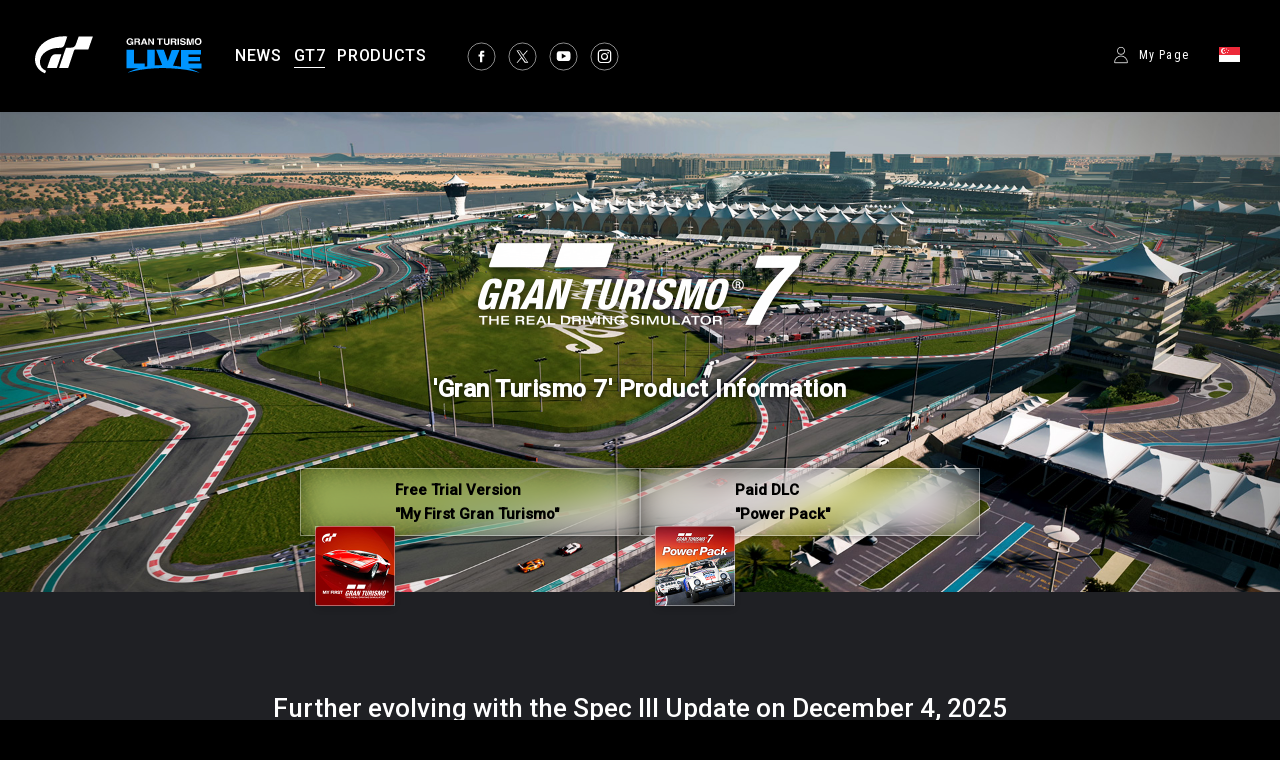

--- FILE ---
content_type: text/html;charset=UTF-8
request_url: https://www.gran-turismo.com/sg/products/gt7/
body_size: 13954
content:
<!DOCTYPE html>
<html dir="ltr" lang="en" prefix="og: http://ogp.me/ns#">
<head>
	<meta name="viewport" content="width=device-width, initial-scale=1.0, user-scalable=yes">
	<title>Gran Turismo 7 - Products - gran-turismo.com</title>
	<link rel="icon" href="/common/front/img/global/favicon202107.ico" type="image/vnd.microsoft.icon">
	<link rel="shortcut icon" href="/common/front/img/global/favicon202107.ico">
	<link rel="apple-touch-icon-precomposed" sizes="152x152" href="/common/front/img/global/apple-touch-icon.png">
	<meta property="og:title" content="Gran Turismo 7" />
	<meta name="twitter:title" content="Gran Turismo 7" />
	<meta property="og:type" content="website">
	<meta property="og:image" content="https://www.gran-turismo.com/images/c/i101nzxi8307fO.jpg" />
	<meta name="twitter:image" content="https://www.gran-turismo.com/images/c/i101nzxi8307fO.jpg" />
	<meta property="og:site_name" content="gran-turismo.com" />
	<meta property="og:description" content="'Gran Turismo 7' AVAILABLE NOW" />
	<meta property="og:locale" content="en_SG" />
	<meta property="article:publisher" content="https://www.facebook.com/GranTurismo" />
	<meta name="twitter:site" content="@thegranturismo" />
	<meta name="twitter:domain" content="www.gran-turismo.com" />
	<script src="/common/dist/gt7/news/console-detector.js"></script>
	<link rel="stylesheet" href="/common/front/css/2025/reset.css?0312p">
	<link rel="stylesheet" href="/common/dist/gt7/frame/assets/frame.css?0312p">
	<script src="//ajax.googleapis.com/ajax/libs/jquery/3.6.0/jquery.min.js"></script>
</head>
<body class="sg products_gt7">


<header id="header-global">
	<div class="inner">
		<div class="logo-gt">
			<a href="/sg/" class="nav-anchor logo-anchor">
				<img src="/common/dist/gt7/frame/assets/logo-gt.svg" class="logo-image" width="58" height="38" />
			</a>
		</div>
		<div class="logo-gtlive">
			<a href="/sg/live/" class="nav-anchor logo-anchor">
				<img src="/common/dist/gt7/frame/assets/logo_gtlive.svg" class="logo-image" width="80" height="40" />
			</a>
		</div>
		<ul class="nav-list-container">
			<li class="nav-item">
				<a href="/sg/news/" class="nav-anchor">
					<span class="nav-anchor-text">NEWS</span>
				</a>
			</li>
			<li class="nav-item">
				<a href="/sg/gt7/top/" class="nav-anchor focus">
					<span class="nav-anchor-text products_gt7">GT7</span>
				</a>
			</li>
			<li class="nav-item">
				<a href="/sg/products/" class="nav-anchor">
					<span class="nav-anchor-text">PRODUCTS</span>
				</a>
			</li>
		</ul>
		<ul class="sns-list">
			<li class="sns-item">
				<a href="https://www.facebook.com/GranTurismo" class="sns-anchor" target="_blank">
					<img src="/common/dist/gt7/frame/assets/icon-facebook.svg" alt="" class="sns-icon" width="28" height="28" />
				</a>
			</li>
			<li class="sns-item">
				<a href="https://x.com/thegranturismo" class="sns-anchor" target="_blank">
					<img src="/common/dist/gt7/frame/assets/icon-x.svg" alt="" class="sns-icon" width="28" height="28" />
				</a>
			</li>
			<li class="sns-item">
				<a href="https://www.youtube.com/user/GranTurismoOfficial" class="sns-anchor" target="_blank">
					<img src="/common/dist/gt7/frame/assets/icon-youtube.svg" alt="" class="sns-icon" width="28" height="28" />
				</a>
			</li>
			<li class="sns-item">
				<a href="https://www.instagram.com/thegranturismo/" class="sns-anchor" target="_blank">
					<img src="/common/dist/gt7/frame/assets/icon-ig.svg" alt="" class="sns-icon" width="28" height="28" />
				</a>
			</li>
		</ul>
	</div>
	<div class="inner-secondary">
		<div id="header-user" class="header-user">
			<a href="javascript:;" class="user-not-signed-in open-profile-popover-button">
				<span class="text">My Page</span>
			</a>
			<div class="user-locale locale-open">
				<img src="/common/front/img/global/locale/icon-country-sg.svg" class="locale-flag" alt="SG" width="21" height="15" />
			</div>
		</div>
		<div class="btn-nav-sp btn-nav-open">
			<div class="nav-sp-anchor">
				<span></span>
				<span></span>
				<span></span>
			</div>
		</div>
	</div>
</header>

<style>
#header-global .open-profile-popover-button {
    font-size: 12px;
    font-weight: 400;
}
#header-global:lang(ja) .nav-item {
    margin-inline-end: calc(19px * var(--frame-scale));
}
#header-global:lang(ja) .nav-anchor {
    font-size: calc(15px * var(--frame-scale));
    font-weight: 700;
    letter-spacing: .04em;
}
</style><div class="contentWrapper">

<link href="https://fonts.googleapis.com/css?family=Roboto:300,400,500|Roboto+Condensed:300,400" rel="stylesheet">
<link rel="stylesheet" href="https://fonts.googleapis.com/earlyaccess/notosansjp.css">
<link rel="stylesheet" href="/common/front/css/gt7/products/products_gt7.min.css?20240131">
<link rel="stylesheet" href="/common/front/css/colorbox.css?20220303">


<div class="header_v3" style="background-image: url(/images/c/i1S68o4tz0OMSEE.jpg)">
	<div class="gt7_logo"><img src="/images/c/i18MlHW5DMRvFz.png" width="360" height="120" alt="" /></div>
	<h2>'Gran Turismo 7' Product Information</h2>

	<div class="info-featured-container">
		<div class="item">
			<a class="item-self no_fade" href="/sg/products/myfirstgt/">
				<div class="image-container">
<img src="/images/c/i1KjvKXB6zJvSb.jpg" width="80" height="80" alt="" />				</div>
				<div class="text-container">
					<p class="text">Free Trial Version<br/>"My First Gran Turismo"</p>
				</div>
			</a>
		</div>
		<div class="item">
			<a class="item-self no_fade" href="/sg/products/gt7/powerpack/">
				<div class="image-container">
<img src="/images/c/i1ZaUAEgKNOcK8E.jpg" width="80" height="80" alt="" />				</div>
				<div class="text-container">
					<p class="text">Paid DLC<br/>"Power Pack"</p>
				</div>
			</a>
		</div>
	</div>

</div>



<section class="bg_light">
<div class="content latest_trailer">

<h1 class="width_line">Further evolving with the Spec III Update on December 4, 2025</h1>
<h3>Gran Turismo 7 Spec III Update Content</h3>
<p class="introduction">On December 4, 2025, Gran Turismo 7 entered a new era with its second major update, transforming the game into its latest iteration: SPEC III. This update delivers a wealth of new content, including a refreshed opening movie, eight additional cars, and two real-world circuits. It also introduces a Data Logger, enhanced Weekly Challenges, and new Café Menus. SPEC III marks another step forward in the ever-evolving journey of Gran Turismo 7</p>

<a class="no_fade" href="/sg/news/00_4185758.html">
<div class="spec2_news_list">
<figure class="is_movie"><img src="/images/c/i1rGpUUJcfPzlb.jpg" /></figure>	<p>The Gran Turismo 7 Spec III Update: Eight New Cars, Two New Tracks, and More!</p>
	<time>2025/12/03</time>
</div>
</a>
<a class="no_fade" href="/sg/news/00_5736734.html">
<div class="spec2_news_list">
<figure><img src="/images/c/i14Vzryk7V0xacc.jpg" /></figure>	<p>Introducing the New Data Logger Feature!</p>
	<time>2025/12/03</time>
</div>
</a>

</div>
</section>

<section>
<div class="content product_outline">

<h1 class="width_line">The latest instalment in the 100 million-selling Gran Turismo series</h1>
<p class="introduction">First released in 1997 as The Real Driving Simulator, Gran Turismo captivated players and car enthusiasts alike with its lineup of real-world production cars and its remarkably authentic driving experience. Twenty-five years and numerous evolutions later, Gran Turismo 7 stands as the full expression of the series’ core ideals. Drive. Collect. Customize. Discover the pure joy of cars once more in the world of Gran Turismo 7.</p>


<div>
	<h3>More than 550 cars from 70-plus automotive brands</h3>
	<p>Gran Turismo 7 features more than 550 cars from 70-plus automotive manufacturers. From familiar production models to rare and legendary race vehicles, cars from all eras have been meticulously recreated in the game. Also, more vehicles have been added via regular content updates since the title's release. Look forward to discovering the hidden gems of the world of automobiles.</p>

	<div class="button_gt7_carlist"><a class="no_fade" href="/sg/gt7/carlist/" target="_blank">Gran Turismo 7 Car List</a></div>


	<dl class="img_large">
		<dd class="image"><figure class="modal-group"><a class="modal-img" rel="group_gt7_car" href="/images/c/i1RMDMnD8IhLSdB.jpg"><img src="/images/c/i1RMDMnD8IhLSdB.jpg" width="296" height="167" /></a></figure></dd>
	</dl>
	<div class="editions_flexbox">
		<dl>
			<dd class="image"><figure class="modal-group"><a class="modal-img" rel="group_gt7_car" href="/images/c/i17oFyJlwnfmI.jpg"><img src="/images/c/i17oFyJlwnfmI.jpg" width="296" height="167" /></a></figure></dd>
		</dl>
		<dl>
			<dd class="image"><figure class="modal-group"><a class="modal-img" rel="group_gt7_car" href="/images/c/i1PnRlMxomU9kuH.jpg"><img src="/images/c/i1PnRlMxomU9kuH.jpg" width="296" height="167" /></a></figure></dd>
		</dl>
	</div>

</div>

<div>
	<h3>Tracks from 41 locations with 121 layouts</h3>
	<p>The list of tracks that serve as the stage for all the racing action feature the usual mix of real-life circuits and original courses, taking players to 41 different locations for a total of 121 unique layouts. Classic series circuits from the original Gran Turismo such as Trial Mountain, Deep Forest, and High Speed Ring make their comebacks, updated with the latest advancements in technology. And, just like with the vehicles, additional tracks have also been added to the game via regular content updates since the title's release.</p>

	<div class="button_gt7_carlist"><a class="no_fade" href="/sg/gt7/tracklist/" target="_blank">Gran Turismo 7 Tracks List</a></div>


	<dl class="img_large">
		<dd class="image"><figure class="modal-group"><a class="modal-img" rel="group_gt7_track" href="/images/c/i1qJX9bQZFMXh.jpg"><img src="/images/c/i1qJX9bQZFMXh.jpg" width="296" height="167" /></a></figure></dd>
	</dl>
	<div class="editions_flexbox">
		<dl>
			<dd class="image"><figure class="modal-group"><a class="modal-img" rel="group_gt7_track" href="/images/c/i11Z6GE9rPPL9uH.jpg"><img src="/images/c/i11Z6GE9rPPL9uH.jpg" width="296" height="167" /></a></figure></dd>
		</dl>
		<dl>
			<dd class="image"><figure class="modal-group"><a class="modal-img" rel="group_gt7_track" href="/images/c/i1LMAthWpfu3C.jpg"><img src="/images/c/i1LMAthWpfu3C.jpg" width="296" height="167" /></a></figure></dd>
		</dl>
	</div>
</div>

<div>
	<h3>Drive cars</h3>
	<p>A defining hallmark of the series has always been its commitment to delivering a truly realistic driving experience—a philosophy that has shaped every installment since the original game. Gran Turismo 7 carries this vision even further, ensuring that everyone can enjoy the thrill of sports driving, from first-time players to seasoned veterans. There are countless ways to dive in: compete in thoughtfully crafted races, explore car-focused minigames in Missions, build your skills step-by-step at the License Center, or take your racing online and connect with drivers from around the world.</p>


	<dl class="img_large">
		<dd class="image"><figure class="modal-group"><a class="modal-img" rel="group_gt7_3carpack" href="/images/c/i1NV9IVoZx3lNEE.jpg"><img src="/images/c/i1NV9IVoZx3lNEE.jpg" width="296" height="167" /></a></figure></dd>
		<dd>Race Screen</dd>
	</dl>
	<div class="editions_flexbox">
		<dl>
			<dd class="image"><figure class="modal-group"><a class="modal-img" rel="group_gt7_3carpack" href="/images/c/i1iWlz3Qzyp3Fz.jpg"><img src="/images/c/i1iWlz3Qzyp3Fz.jpg" width="296" height="167" /></a></figure></dd>
			<dd>Missions</dd>
		</dl>
		<dl>
			<dd class="image"><figure class="modal-group"><a class="modal-img" rel="group_gt7_3carpack" href="/images/c/i1NPWzFjHQutHz.jpg"><img src="/images/c/i1NPWzFjHQutHz.jpg" width="296" height="167" /></a></figure></dd>
			<dd>Licence Centre</dd>
		</dl>
	</div>
</div>

<div>
	<h3>Learn about and collect cars</h3>
	<p>The world is filled with extraordinary cars, each with its own story to tell. Gran Turismo 7 celebrates this heritage, guiding players on a journey to collect some of the most iconic machines ever built. As you progress, the game naturally reveals the origins of each model and the role it played in automotive history. From humble compacts and spirited sports cars to legendary classics and purpose-built race machines, the spectrum is vast and endlessly fascinating. Begin your journey as a collector and discover the rich tapestry of car culture in Gran Turismo 7.</p>


	<dl class="img_large">
		<dd class="image"><figure class="modal-group"><a class="modal-img" rel="group_gt7_3carpack" href="/images/c/i1M8zSwuxfmlLEc.jpg"><img src="/images/c/i1M8zSwuxfmlLEc.jpg" width="296" height="167" /></a></figure></dd>
		<dd>Brand Central (Buy new cars)</dd>
	</dl>
	<div class="editions_flexbox">
		<dl>
			<dd class="image"><figure class="modal-group"><a class="modal-img" rel="group_gt7_3carpack" href="/images/c/i1oWhe0fXDP4Pb.jpg"><img src="/images/c/i1oWhe0fXDP4Pb.jpg" width="296" height="167" /></a></figure></dd>
			<dd>Used Cars (Buy used cars)</dd>
		</dl>
		<dl>
			<dd class="image"><figure class="modal-group"><a class="modal-img" rel="group_gt7_3carpack" href="/images/c/i1tRMktpkId0m7c.jpg"><img src="/images/c/i1tRMktpkId0m7c.jpg" width="296" height="167" /></a></figure></dd>
			<dd>Learn about car culture</dd>
		</dl>
	</div>
</div>

<div>
	<h3>Customize cars</h3>
	<p>Personalizing a car to match your own taste is one of the purest joys for any automotive enthusiast. In Gran Turismo 7, that experience runs deeper than ever. You can fine-tune performance, transform the exterior with custom paint, and modify bodywork to suit your vision. With more than 130 wheel designs, 650 aero parts, and the ability to add roll cages or perform wide-body conversions on select models, the possibilities are nearly endless. Get ready to craft the perfect machine.</p>

	<div class="editions_flexbox">
		<dl>
			<dd class="image"><figure class="modal-group"><a class="modal-img" rel="group_gt7_3carpack" href="/images/c/i1BnizQNIAfVLb.jpg"><img src="/images/c/i1BnizQNIAfVLb.jpg" width="296" height="167" /></a></figure></dd>
			<dd>Tuning Shop</dd>
		</dl>
		<dl>
			<dd class="image"><figure class="modal-group"><a class="modal-img" rel="group_gt7_3carpack" href="/images/c/i1cZPNSPPVeLK7c.jpg"><img src="/images/c/i1cZPNSPPVeLK7c.jpg" width="296" height="167" /></a></figure></dd>
			<dd>GT Auto</dd>
		</dl>
		<dl>
			<dd class="image"><figure class="modal-group"><a class="modal-img" rel="group_gt7_3carpack" href="/images/c/i1f9px7hWxa1Rb.jpg"><img src="/images/c/i1f9px7hWxa1Rb.jpg" width="296" height="167" /></a></figure></dd>
			<dd>Livery Editor</dd>
		</dl>
	</div>
</div>

<div>
	<h3>Photograph cars</h3>
	<p>A proud owner can spend hours simply admiring their cars. With Scapes, players can capture that feeling of taking their prized machine on a scenic getaway, photographing it in more than 2,500 locations around the world. The system makes it easy for beginners to take great shots, while seasoned photographers can dive deeper—fine-tuning aperture, focus, exposure, and exploring a wide range of filters to craft the perfect image. For those who want to bring the excitement of the circuit into their photos, Race Photo mode allows players to capture themselves in action on track, creating dramatic angles and dynamic scenes that would be impossible in real-world motorsports.
	<div class="editions_flexbox">
		<dl>
			<dd class="image"><figure class="modal-group"><a class="modal-img" rel="group_gt7_3carpack" href="/images/c/i1JXS7D4jJf0o8c.jpg"><img src="/images/c/i1JXS7D4jJf0o8c.jpg" width="296" height="167" /></a></figure></dd>
			<dd>Scapes (Spot Selection)</dd>
		</dl>
		<dl>
			<dd class="image"><figure class="modal-group"><a class="modal-img" rel="group_gt7_3carpack" href="/images/c/i1LQJB2UKNA42.jpg"><img src="/images/c/i1LQJB2UKNA42.jpg" width="296" height="167" /></a></figure></dd>
			<dd>Scapes (Camera Settings)</dd>
		</dl>
		<dl>
			<dd class="image"><figure class="modal-group"><a class="modal-img" rel="group_gt7_3carpack" href="/images/c/i1t3QKhQIihx8SH.jpg"><img src="/images/c/i1t3QKhQIihx8SH.jpg" width="296" height="167" /></a></figure></dd>
			<dd>Race Photos</dd>
		</dl>
	</div>
</div>

<div>
	<h3>Gran Turismo 7’s aspiration for entertainment and realism</h3>
	<h4>Set off on your car-life adventure across the World Map.</h4>
	<p>Begin with a modest budget, buy a used car, and earn credits through a variety of race events. From there, tune your machine or purchase a new one to tackle tougher challenges. The core gameplay loop that defined the original Gran Turismo returns—now richer, deeper, and more immersive than ever. Your journey doesn’t have to be a solitary one. Enjoy local racing with friends through "4P Split Screen," or head online to compete with players from around the globe. Meet, race, and connect with fellow motorsport enthusiasts.</p>

	<div class="editions_flexbox">
		<dl>
			<dd class="image"><figure class="modal-group"><a class="modal-img" rel="group_gt7_3carpack" href="/images/c/i1lI13aLwOaUY.jpg"><img src="/images/c/i1lI13aLwOaUY.jpg" width="296" height="167" /></a></figure></dd>
			<dd>World Map</dd>
		</dl>
		<dl>
			<dd class="image"><figure class="modal-group"><a class="modal-img" rel="group_gt7_3carpack" href="/images/c/i1trhoP3pEPlxuB.jpg"><img src="/images/c/i1trhoP3pEPlxuB.jpg" width="296" height="167" /></a></figure></dd>
			<dd>World Circuits (Track Select)</dd>
		</dl>
		<dl>
			<dd class="image"><figure class="modal-group"><a class="modal-img" rel="group_gt7_3carpack" href="/images/c/i1WSZpiHdzMmcO.jpg"><img src="/images/c/i1WSZpiHdzMmcO.jpg" width="296" height="167" /></a></figure></dd>
			<dd>Local Multiplayer (4P Split Screen)</dd>
		</dl>
	</div>
</div>

<div>
	<h4>Music meets racing in “Music Rally” and “Music Replay”</h4>
	<p>New to Gran Turismo 7, Music Rally offers a fresh, more casual way to enjoy driving—where rhythm and racing come together. Unlike traditional competition, this mini-game challenges players to travel as far as possible before their remaining “beats” run out, each one ticking away in time with the music. When the song ends, your reward is based on the distance you’ve covered. It’s an exhilarating new driving experience set to familiar tracks. Another standout addition is Music Replay, a feature that automatically syncs replay cameras and cuts to the beat of the music. Relive your favorite races with dynamic, music-driven visuals that turn every replay into its own cinematic moment.</p>

	<div class="editions_flexbox">
		<dl>
			<dd class="image"><figure class="modal-group"><a class="modal-img" rel="group_gt7_3carpack" href="/images/c/i1PaVKRA2efQAuH.jpg"><img src="/images/c/i1PaVKRA2efQAuH.jpg" width="296" height="167" /></a></figure></dd>
			<dd>Music Rally (Song Selection)</dd>
		</dl>
		<dl>
			<dd class="image"><figure class="modal-group"><a class="modal-img" rel="group_gt7_3carpack" href="/images/c/i1PRsJniEoUVQO.jpg"><img src="/images/c/i1PRsJniEoUVQO.jpg" width="296" height="167" /></a></figure></dd>
			<dd>Music Rally (Play Screen)</dd>
		</dl>
		<dl>
			<dd class="image"><figure class="modal-group"><a class="modal-img" rel="group_gt7_3carpack" href="/images/c/i1qmfpFd4NGWHTB.jpg"><img src="/images/c/i1qmfpFd4NGWHTB.jpg" width="296" height="167" /></a></figure></dd>
			<dd>Music Rally (Replay)</dd>
		</dl>
	</div>
</div>

<div>
	<h4>New improved physics simulation model</h4>
	<p>With more than 25 years of development behind it, this installment delivers the most advanced physics simulation model ever seen in Gran Turismo. Through the use of computational fluid dynamics, the game accurately reproduces changes in downforce caused by variations in ride height, as well as the effects of wind direction and air turbulence on vehicle handling. Beyond technical realism, the team gathered extensive feedback from a wide range of experts—including our advisor Lewis Hamilton, global tire partner Dunlop, and top drivers from the FIA GT Championships—to create the most natural, intuitive driving feel the series has ever offered.</p>

	<div class="editions_flexbox">
		<dl>
			<dd class="image"><figure class="modal-group"><a class="modal-img" rel="group_gt7_3carpack" href="/images/c/i1s79hFsFIA42.jpg"><img src="/images/c/i1s79hFsFIA42.jpg" width="296" height="167" /></a></figure></dd>
			<dd>CFD-based Simulation</dd>
		</dl>
		<dl>
			<dd class="image"><figure class="modal-group"><a class="modal-img" rel="group_gt7_3carpack" href="/images/c/i1C7QKhQIIdQ8SB.jpg"><img src="/images/c/i1C7QKhQIIdQ8SB.jpg" width="296" height="167" /></a></figure></dd>
			<dd>'The Maestro' Lewis Hamilton</dd>
		</dl>
		<dl>
			<dd class="image"><figure class="modal-group"><a class="modal-img" rel="group_gt7_3carpack" href="/images/c/i1cIarAb28zhy.jpg"><img src="/images/c/i1cIarAb28zhy.jpg" width="296" height="167" /></a></figure></dd>
			<dd>Official Partner DUNLOP</dd>
		</dl>
	</div>
</div>



<div>
	<h4>Racing AI Agent Gran Turismo Sophy</h4>
	<p>The PlayStation®5 version of Gran Turismo 7 features Gran Turismo Sophy (GT Sophy), a next-generation racing AI agent developed through a collaboration between Polyphony Digital, Sony AI, and Sony Interactive Entertainment (SIE). Rival cars controlled by GT Sophy exhibit remarkably natural, human-like behavior, heightening the realism and intensity of every race. Thanks to its advanced deep-reinforcement learning, GT Sophy continues to evolve—promising ever more dynamic and engaging on-track battles in the future.</p>

	<div class="editions_flexbox">
		<dl>
			<dd class="image"><figure class="modal-group"><a class="modal-img" rel="group_gt7_track" href="/images/c/i1CZ9YDILf0zHb.jpg"><img src="/images/c/i1CZ9YDILf0zHb.jpg" width="296" height="167" /></a></figure></dd>
			<dd>GT Sophy can be selected as the rival AI car on GT Sophy-supported tracks.</dd>
		</dl>
		<dl>
			<dd class="image"><figure class="modal-group"><a class="modal-img" rel="group_gt7_track" href="/images/c/i1OHYaOhB1QKscc.jpg"><img src="/images/c/i1OHYaOhB1QKscc.jpg" width="296" height="167" /></a></figure></dd>
			<dd>GT Sophy reacts in various ways to the situation on the track.</dd>
		</dl>
	</div>
</div>


<div>
	<h3>Time and weather changes based on global data</h3>
	<p>Drive beneath a wide, open sky and watch as dark clouds gather, unleashing a burst of torrential rain before giving way once more to clear blue. Begin a race under a canopy of stars and cross the finish line just as the morning sun paints the horizon in shades of orange. In Gran Turismo 7, the world around you is constantly in motion, just as it is in real life. These seamless shifts in time and weather are powered by a simulation model built on extensive climate data from each track’s real-world location. The result is a strikingly authentic, beautifully rendered sky—one that feels alive every time you take to the circuit.</p>

	<div class="editions_flexbox">
		<dl>
			<dd class="image"><figure class="modal-group"><a class="modal-img" rel="group_gt7_3carpack" href="/images/c/i1cGit2Dh7PsQSB.jpg"><img src="/images/c/i1cGit2Dh7PsQSB.jpg" width="296" height="167" /></a></figure></dd>
			<dd>Starlit sky replication</dd>
		</dl>
		<dl>
			<dd class="image"><figure class="modal-group"><a class="modal-img" rel="group_gt7_3carpack" href="/images/c/i1x3VZnN7fMmEC.jpg"><img src="/images/c/i1x3VZnN7fMmEC.jpg" width="296" height="167" /></a></figure></dd>
			<dd>Realistic dynamic weather</dd>
		</dl>
		<dl>
			<dd class="image"><figure class="modal-group"><a class="modal-img" rel="group_gt7_3carpack" href="/images/c/i1Qth0RYFgA9tSH.jpg"><img src="/images/c/i1Qth0RYFgA9tSH.jpg" width="296" height="167" /></a></figure></dd>
			<dd>Natural condition changes</dd>
		</dl>
	</div>
</div>

<div>
	<h3>Changes in weather can alter the course of a race</h3>
	<p>As rain falls, the track transitions from dry to wet, transforming the racing surface beneath your tires. While past titles have featured wet conditions, Gran Turismo 7 takes the system even further with a far more precise simulation of how the road becomes saturated—and how it gradually dries. Natural phenomena now emerge with striking realism: puddles form in low-lying areas, and the racing line clears more quickly as cars sweep water away. The result is dramatic, ever-changing competition where conditions evolve lap by lap. In this environment, anything can happen.</p>

	<div class="editions_flexbox">
		<dl>
			<dd class="image"><figure class="modal-group"><a class="modal-img" rel="group_gt7_3carpack" href="/images/c/i1ktQWwZwIUtxO.jpg"><img src="/images/c/i1ktQWwZwIUtxO.jpg" width="296" height="167" /></a></figure></dd>
			<dd>Realistic wet weather</dd>
		</dl>
		<dl>
			<dd class="image"><figure class="modal-group"><a class="modal-img" rel="group_gt7_3carpack" href="/images/c/i1UxgAdJaDrNmTB.jpg"><img src="/images/c/i1UxgAdJaDrNmTB.jpg" width="296" height="167" /></a></figure></dd>
			<dd>Weather changes impact on races</dd>
		</dl>
		<dl>
			<dd class="image"><figure class="modal-group"><a class="modal-img" rel="group_gt7_3carpack" href="/images/c/i1n4shJqB1yFcb.jpg"><img src="/images/c/i1n4shJqB1yFcb.jpg" width="296" height="167" /></a></figure></dd>
			<dd>More natural wet surfaces</dd>
		</dl>
	</div>
</div>

<div>
	<h3>Sport mode expands the scope of e-motorsports</h3>
	<p>Alongside its rich automotive content, Gran Turismo 7 is built to support esports at every level. In Sport Mode, players can easily join Daily Races or compete in the official Online Championship, a global series that has run annually since 2018. This championship extends beyond online competition, culminating in live events for the highest-ranked drivers each season. All past race action is available to watch on Gran Turismo LIVE, and several of these top competitors even appear as characters within Gran Turismo 7. It’s a fully realized esports ecosystem, seamlessly integrated into the game.</p>

	<div class="editions_flexbox">
		<dl>
			<dd class="image"><figure class="modal-group"><a class="modal-img" rel="group_gt7_3carpack" href="/images/c/i1hOvXASc4FkAEE.jpg"><img src="/images/c/i1hOvXASc4FkAEE.jpg" width="296" height="167" /></a></figure></dd>
			<dd>Enter Championship events in ‘Sport’ mode</dd>
		</dl>
		<dl>
			<dd class="image"><figure class="modal-group"><a class="modal-img" rel="group_gt7_3carpack" href="/images/c/i1twbpCkb9e1jb.jpg"><img src="/images/c/i1twbpCkb9e1jb.jpg" width="296" height="167" /></a></figure></dd>
			<dd>Contested by players from all around the world</dd>
		</dl>
		<dl>
			<dd class="image"><figure class="modal-group"><a class="modal-img" rel="group_gt7_3carpack" href="/images/c/i13rh6kwxNYmC8E.jpg"><img src="/images/c/i13rh6kwxNYmC8E.jpg" width="296" height="167" /></a></figure></dd>
			<dd>Some even appear in the game</dd>
		</dl>
	</div>
</div>

<div>
	<h3>Experience even richer and more immersive gameplay on the PlayStation®5 console</h3>
	<h4>Ray tracing to maximize visuals, and high immersion through sounds and sense</h4>
	<p>Gran Turismo 7 is fully optimized for the PlayStation®5, harnessing the latest advancements in gaming technology. With ray tracing, cars exhibit stunning visual depth and realism, while tracks appear more natural and lifelike than ever before. Combined with 4K resolution and HDR support, this becomes the most visually impressive title in the series to date. The game also takes full advantage of the DualSense™ wireless controller. Haptic Feedback and Adaptive Triggers deliver nuanced vibrations and resistance, allowing players to feel the character of the car and the texture of the road surface as they drive. Enhanced further by 3D Audio—which accurately portrays the direction and movement of every sound on the circuit.</p>
</div>



<div>
	<h4>Full PlayStation®VR2 support. Experience a whole new level of immersive gameplay.</h4>
	<p>Gran Turismo 7 offers full support for PlayStation®VR2 (available exclusively in the PlayStation®5 version). Players can experience every race, online event, and game mode—excluding 2P Split Screen—with an unprecedented level of realism. The exclusive VR Showroom lets you examine the ultra–high-definition car models up close, taking in their details across a variety of lighting conditions and environments. The game fully leverages PS VR2’s next-generation capabilities. Specially optimized HDR tone mapping, foveated rendering powered by eye-tracking—which renders the areas you’re directly looking at in high resolution—and dynamic 3D audio all work together to create a deeply immersive driving experience unlike anything before it. (Please note: Gran Turismo 7 is not compatible with the PlayStation VR2 Sense™ controller.)</p>

	<div class="editions_flexbox">
		<dl>
			<dd class="image"><figure class="modal-group"><a class="modal-img" rel="group_gt7_psvr2" href="/images/c/i1hgHlBD7G.jpg"><img src="/images/c/i1hgHlBD7G.jpg" width="296" height="167" /></a></figure></dd>
			<dd>A new level of driving realism</dd>
		</dl>
		<dl>
			<dd class="image"><figure class="modal-group"><a class="modal-img" rel="group_gt7_psvr2" href="/images/c/i1WiSC4bKeF0LhH.jpg"><img src="/images/c/i1WiSC4bKeF0LhH.jpg" width="296" height="167" /></a></figure></dd>
			<dd>Feel like you're right there on the track</dd>
		</dl>
		<dl>
			<dd class="image"><figure class="modal-group"><a class="modal-img" rel="group_gt7_psvr2" href="/images/c/i1PkgQbdYrJXW.jpg"><img src="/images/c/i1PkgQbdYrJXW.jpg" width="296" height="167" /></a></figure></dd>
			<dd>Explore stunning cars in VR Showroom</dd>
		</dl>
	</div>
</div>


</div>
</section>




<section id="info" class="bg_light">
<div class="content">
<h1>Gran Turismo 7 Product Information</h1>

<div class="packages">
	<div class="package">
		<div class="image"><img src="/images/c/i1zO9vHiQRX0kSH.png" width="248" height="236" alt="" /></div>
		<div class="package_information">
			<dl class="info">
				<dd class="platform"><span>Disc</span>PlayStation®5 / PlayStation®4</dd>
				<dt>Gran Turismo 7 | Launch Edition</dt>
				<dd class="bottom_box">
					<dl>
						<dd class="price_date">Release Date: <span>4 March 2022</span></dd>
					</dl>
				</dd>
			</dl>
		</div>
	</div>

	<div class="download">
		<div class="image"><img src="/images/c/i1Aa7EJE5Mfkz.png" width="248" height="236" alt="" /></div>
		<div class="package_information">
			<dl class="info">
				<dd class="platform"><span>Digital</span>PlayStation®5 / PlayStation®4</dd>
				<dt>Gran Turismo 7 | Standard Edition</dt>
				<dd class="sub_line"><span>+ 750,000 Cr.</span>(in-game credit)</dd>
				<dd class="bottom_box">
					<dl>
						<dd class="price_date">PS4 & PS5 Price: <span>97.90 SGD</span></dd>
						<dd class="price_date">PS4 Price: <span>81.39 SGD</span></dd>
						<dd class="price_date">Release Date: <span>4 March 2022</span></dd>
					</dl>
					<dl class="store_link">
						<dd><a href="https://store.playstation.com/en-sg/product/HP9000-PPSA01318_00-GT7STD0000000PS5/" target="_blank"><span><img src="/common/images/products/gt7/svg/icon_ps_store.svg" width="24" height="24" /></span>Buy via the PlayStation®Store</a></dd>
					</dl>
				</dd>
			</dl>
		</div>
	</div>

	<div class="disc_list_box">
		<dl class="disc_list">
			<dt>PS4: Gran Turismo 7 (Disc/Digital)</dt>
			<dd>You will be eligible to purchase the PS5 Upgrade of the digital version of Gran Turismo 7 for 18 SGD.</dd>
			<dd>If you own the PS4 disc version of the software, you will need to insert the disc into the PS5 when downloading or playing this upgraded digital version. Please note that if you own the PS4 disc version but purchased the full PS5 Digital Edition which does not require a disc, you will not be eligible to purchase the PS5 Upgrade for 18 SGD.</dd>
			<dd>The PS5 Upgrade for this software requires an account for PlayStation™Network.</dd>
		</dl>
		<dl class="disc_list">
			<dt>PS4 & PS5: Gran Turismo 7 (Digital)</dt>
			<dd>You will have access to both the PS4 and PS5 digital versions of Gran Turismo 7.</dd>
		</dl>
		<dl class="disc_list">
			<dt>PS5: Gran Turismo 7 (Disc)</dt>
			<dd>You will not have access to the PS4 version of Gran Turismo 7.</dd>
		</dl>
		<dl class="disc_list">
			<dd>(While offline, only the Arcade Mode will be available to play.)</dd>
		</dl>
	</div>


	<div class="package aniv_edition" id="aniv_edition">
		<div class="image"><img src="/images/c/i1Wx11vymhA1N.png" width="248" height="236" alt="" /></div>
		<div class="package_information">
			<dl class="info">
				<dd class="platform"><span>Disc</span>PlayStation®5</dd>
				<dt>Gran Turismo 7 | 25th Anniversary Edition</dt>
				<dd class="bottom_box">
					<dl>
						<dd class="price_date">Release Date: <span>4 March 2022</span></dd>
					</dl>
				</dd>
			</dl>
		</div>
	</div>

	<div class="download">
		<div class="image"><img src="/images/c/i1MTGdkJUPSmO.png" width="248" height="236" alt="" /></div>
		<div class="package_information">
			<dl class="info">
				<dd class="platform"><span>Digital</span>PlayStation®5 / PlayStation®4</dd>
				<dt>Gran Turismo 7 | 25th Anniversary Digital Deluxe Edition</dt>
				<dd class="sub_line"><span>+ 2,000,000 Cr.</span>(in-game credit)</dd>
				<dd class="bottom_box">
					<dl>
						<dd class="price_date">Price: <span>123 SGD</span></dd>
						<dd class="price_date">Release Date: <span>4 March 2022</span></dd>
					</dl>
					<dl class="store_link">
						<dd><a href="https://store.playstation.com/en-sg/product/HP9000-PPSA01318_00-GT7DDE0000000PS5/" target="_blank"><span><img src="/common/images/products/gt7/svg/icon_ps_store.svg" width="24" height="24" /></span>Buy via the PlayStation®Store</a></dd>
					</dl>
				</dd>
			</dl>
		</div>
	</div>

	<div class="disc_list_box">
		<dl class="disc_list">
			<dt>Gran Turismo 7 25th Digital Deluxe Edition (Digital)</dt>
			<dd>You will have access to both the PS4 and PS5 digital versions of Gran Turismo 7.</dd>
		</dl>
		<dl class="disc_list">
			<dd>(While offline, only the Arcade Mode will be available to play.)</dd>
		</dl>
	</div>

</div>



<div class="editions">
	<h3><span>25th Anniversary Edition Special Content</span></h3>

<div class="table_wrapper">
<table class="editions_table">
<tr>
	<th class="contents">Contents</th>
	<th class="circle">25th Anniversary Edition<br /><span class="whiteback">Disc</span></th>
	<th class="circle">25th Anniversary Digital Deluxe Edition<br /><span class="blueback">Digital</span></th>
</tr>
<tr>
	<td>
		<dl class="edition_contents">
			<dt>1,000,000 Cr.</dt>
			<dd>These are in-game Credits that can be used within ‘Gran Turismo 7.’</dd>
		</dl>
	</td>
	<td class="circle"><img src="/common/images/products/gt7/svg/icon_circle.svg" width="12" height="12" alt="circle" /></td>
	<td class="circle">&nbsp;</td>
</tr>
<tr>
	<td>
		<dl class="edition_contents">
			<dt>1,500,000 Cr.</dt>
			<dd>These are in-game Credits that can be used within ‘Gran Turismo 7.’</dd>
		</dl>
	</td>
	<td class="circle">&nbsp;</td>
	<td class="circle"><img src="/common/images/products/gt7/svg/icon_circle.svg" width="12" height="12" alt="circle" /></td>
</tr>
<tr>
	<td>
		<dl class="edition_contents">
			<dt>Toyota GR Yaris with country-specific liveries</dt>
			<dd>Players will receive a car with a special livery designed in the colours of the national flag of the country where their account for PlayStation™Network is registered, where available (the designs cover 30 different countries). Users residing in non-eligible countries will receive a standard livery version.</dd>
		</dl>
	</td>
	<td class="circle"><img src="/common/images/products/gt7/svg/icon_circle.svg" width="12" height="12" alt="circle" /></td>
	<td class="circle"><img src="/common/images/products/gt7/svg/icon_circle.svg" width="12" height="12" alt="circle" /></td>
</tr>
<tr>
	<td>
		<dl class="edition_contents">
			<dt>PSN Avatars</dt>
			<dd>30 PSN avatars themed around the manufacturers and cars featured in Gran Turismo 7.</dd>
		</dl>
	</td>
	<td class="circle"><img src="/common/images/products/gt7/svg/icon_circle.svg" width="12" height="12" alt="circle" /></td>
	<td class="circle"><img src="/common/images/products/gt7/svg/icon_circle.svg" width="12" height="12" alt="circle" /></td>
</tr>
<tr>
	<td>
		<dl class="edition_contents">
			<dt>The Music of Gran Turismo 7</dt>
			<dd>An original digital album created in collaboration with Sony Music Entertainment.</dd>
		</dl>
	</td>
	<td class="circle"><img src="/common/images/products/gt7/svg/icon_circle.svg" width="12" height="12" alt="circle" /></td>
	<td class="circle"><img src="/common/images/products/gt7/svg/icon_circle.svg" width="12" height="12" alt="circle" /></td>
</tr>
<tr>
	<td>
		<dl class="edition_contents">
			<dt>SteelBook® / Sleeve</dt>
			<dd>This is a specially sleeved and packaged Gran Turismo 7 version commemorating the 25th anniversary of the Gran Turismo Series. It comes with a metal 'SteelBook®' case to securely preserve your copy of Gran Turismo 7.</dd>
		</dl>
	</td>
	<td class="circle"><img src="/common/images/products/gt7/svg/icon_circle.svg" width="12" height="12" alt="circle" /></td>
	<td class="circle">&nbsp;</td>
</tr>
</table>

</div>

<div class="editions_image_box">
	<div class="editions_flexbox">
		<dl>
			<dd class="image"><figure class="modal-group"><a class="modal-img" rel="group_gt7_anivedition" href="/images/c/i1GwsNuGbf9pVW.jpg"><img src="/images/c/i1zcnqf9fn1E2cc.jpg" width="296" height="167" /></a></figure></dd>
			<dt>Toyota GR Yaris with country-specific liveries</dt>
		</dl>
		<dl>
			<dd class="image"><figure class="modal-group"><a class="modal-img" rel="group_gt7_anivedition" href="/images/c/i1yXbX1lVlR9yb.jpg"><img src="/images/c/i19Oc3mniqxqG7c.jpg" width="296" height="167" /></a></figure></dd>
			<dt>PSN Avatars</dt>
		</dl>
		<dl>
			<dd class="image"><figure class="modal-group"><a class="modal-img" rel="group_gt7_anivedition" href="/images/c/i1vkgpE26xHs1z.jpg"><img src="/images/c/i18ZuCxPbzorrEc.jpg" width="296" height="167" /></a></figure></dd>
			<dt>SteelBook® / Sleeve</dt>
		</dl>
	</div>
	<p class="caution">(Images may vary from the actual product.)</p>
</div>

</div><div class="bottom_items">
	<dl class="social_links">
		<dd><a class="no_fade facebook" href="https://www.facebook.com/share.php?u=https%3A%2F%2Fwww.gran-turismo.com%2Fsg%2Fproducts%2Fgt7%2F" onclick="window.open(this.href, 'FBwindow', 'width=650, height=450, menubar=no, toolbar=no, scrollbars=yes'); return false;">Share on Facebook</a></dd>
		<dd><a class="twitter" href="https://twitter.com/share?url=https%3A%2F%2Fwww.gran-turismo.com%2Fsg%2Fproducts%2Fgt7%2F&text=Gran Turismo 7 - gran-turismo.com" target="_blank">Share on Twitter</a></dd>
	</dl>
	<p class="back_to_top"><a class="no_fade" href="#">Return to Page Top</a></p>
</div>



</div>
</section>
<nav class="nav-modal">
	<a class="modal-close" title="Close">Close</a>
	<a class="modal-prev" title="Previous">Previous</a>
	<a class="modal-next" title="Next">Next</a>
</nav>
<script src="/common/front/js/jquery.matchHeight-min.js"></script>
<script src="/common/front/js/jquery.bxslider.min.js?v2"></script>
<script src="/common/front/js/slick.min.js"></script>
<script src="/common/front/js/jquery.touchSwipe.min.js"></script>
<script src="/common/front/js/jquery.colorbox-min.js"></script>
<script src="/common/front/js/velocity.js"></script>
<script src="/common/front/js/header-global.js?v2"></script>
<script src="/common/front/js/jQueryAutoHeight.js"></script>
<script src="/common/front/js/base.js?20251203"></script>
<script src="/common/lib/scripts/createGTcomImageViewer.js?20220303"></script>

</div>
<link rel="stylesheet" href="/common/front/css/2025/footer2025.min.css?202503">
<div class="general_footer glay">

	<nav class="nav_footer">
		<ul class="nav-footer-list">
			<li class="nav-footer-item">
				<a href="/hk/sitepolicy/" class="nav-anchor">Terms of Service</a>
			</li>
			<li class="nav-footer-item">
				<a href="/hk/privacy/" class="nav-anchor">Privacy Policy</a>
			</li>
			<li class="nav-footer-item">
				<a href="https://www.playstation.com/en-us/legal/procedures-for-claims-of-copyright-infringement/" class="nav-anchor" target="_blank">Report Copyright Infringement</a>
			</li>
		</ul>
	</nav>
	<ul class="links">
<div>
		<li class="sie"><a href="https://sonyinteractive.com/" target="_blank"><img src="/common/front/img/global/logo_sie.png" alt="SIE"></a></li>
		<li class="ps_studio"><a href="https://www.playstation.com/corporate/playstation-studios/" target="_blank"><img src="/common/front/img/global/logo_ps_studio.png" alt="PS Studio"></a></li>
</div>
<div>
		<li class="pscom">
			<a href="http://asia.playstation.com/sg/en/" target="_blank" class="link-footer-anchor">
				<img src="/common/dist/gt7/frame/assets/logo-ps.svg" alt="PlayStation" class="link-footer-image ps" width="134" height="25" />
			</a>
		</li>
		<li class="psn">
			<a href="https://asia.playstation.com/sg/en/psn" target="_blank" class="link-footer-anchor">
				<img
					src="/common/dist/gt7/frame/assets/logo-psn.svg"
					alt="PlayStation Network"
					class="link-footer-image psn"
					width="164"
					height="20"
				/>
			</a>
		</li>
</div>
	</ul>
	<div class="baseline">
		<div class="base-first-item">
			<small class="copyright">
				&copy; 2026 Sony Interactive Entertainment Inc. Developed by Polyphony Digital Inc. <br />
Manufacturers, cars, names, brands and associated imagery featured in this game in some cases include 
trademarks and/or copyrighted materials of their respective owners. All rights reserved. Any depiction or 
recreation of real world locations, entities, businesses, or organizations is not intended to be or imply 
any sponsorship or endorsement of this game by such party or parties. "Gran Turismo" logos are registered 
trademarks or trademarks of Sony Interactive Entertainment Inc.
			</small>
		</div>
		<div class="logo_pdi">
			<a href="https://www.polyphony.co.jp/" class="nav-anchor" target="_blank">
				<img src="/common/front/css/2025/assets/logo_pdi.svg" alt="Gran Turismo" class="logo-gt-image" />
			</a>
		</div>
	</div></div>
<div class="for-small-screen">
<div class="nav-sp">
	<div class="btn-nav-close btn-nav-sp"><div><span></span><span></span><span></span></div></div>
	<div class="nav-sp-main">
		<div class="logo-gt"><a href="/sg/"><img src="/common/front/img/global/logo-gt.svg" alt="GT"></a></div>
		<div class="home"><a href="/sg/">Home</a></div>
		<nav class="nav-global">
			<ul class="nav-global-ul">
				<li class="nav-news"><a class="link" href="/sg/news/">NEWS</a></li>
				<li class="nav-products_gt7">
					<div class="nav-mega down">GT7</div>
					<dl>
						<dt><a class="link" href="/sg/gt7/top/"><span>Top</span></a></dt>
						<dt><a class="link" href="/sg/gt7/news/"><span>News</span></a></dt>
						<dt><a class="link" href="/sg/gt7/user/"><span>My Page</span></a></dt>
						<dt><a class="link" href="/sg/gt7/user/discover/"><span>Showcase</span></a></dt>
						<dt><a class="link" href="/sg/gt7/sportmode/"><span>Sport</span></a></dt>
						<dt><a class="link" href="/sg/gt7/manual/" target="_blank"><span>Manual</span></a></dt>
						<dt><a class="link" href="/sg/products/gt7/"><span>Product Info</span></a></dt>
						<dt><a class="link" href="/sg/gt7/carlist/" target="_blank"><span>Cars</span></a></dt>
						<dt><a class="link" href="/sg/gt7/tracklist/" target="_blank"><span>Tracks</span></a></dt>
					</dl>
				</li>
				<li class="nav-live"><a class="link" href="/sg/live/">GT LIVE</a></li>
				<li class="nav-products"><a class="link" href="/sg/products/">PRODUCTS</a></li>
			</ul>
			<ul class="nav-global-ul">
				<li class="nav-gtws"><a class="link" href="/sg/gt7/championships/2025/">GT WORLD SERIES</a></li>
				<li class="nav-vgt"><a class="link" href="/sg/vgt/">VISION GT</a></li>
				<li class="nav-academy"><a class="link" href="/sg/academy/">GT ACADEMY</a></li>
			</ul>
		</nav>
<nav class="nav-btm">
	<ul class="nav-btm-ul">
		<li class="nav-sitepolicy"><a href="/hk/sitepolicy/">Terms of Service</a></li>
		<li class="nav-privacy"><a href="/hk/privacy/">Privacy Policy</a></li>
		<li class="nav-privacy"><a href="https://www.playstation.com/en-us/legal/procedures-for-claims-of-copyright-infringement/" target="_blank">Report Copyright Infringement</a></li>
	</ul>
</nav>
	<div class="menu_pdi_logo">
		<a href="https://www.polyphony.co.jp/" target="_blank"><img src="/common/front/img/global/logo_pdi.png" alt="Polyphony Digital" /></a>
	</div>
<ul class="sns-list">
	<li><a href="https://www.facebook.com/GranTurismo" target="_blank"><img src="/common/front/img/global/icon-facebook.svg" alt="facebook"></a></li>
	<li><a href="https://twitter.com/thegranturismo" target="_blank"><img src="/common/front/img/global/icon-x.svg" alt="x"></a></li>
	<li><a href="https://www.youtube.com/user/GranTurismoOfficial" target="_blank"><img src="/common/front/img/global/icon-youtube.svg" alt="YouTube"></a></li>
	<li><a href="https://www.instagram.com/thegranturismo/" target="_blank"><img src="/common/front/img/global/icon-ig.svg" alt="Instagram"></a></li>
</ul>
		<div class="user-locale locale-open"><img src="/common/front/img/global/locale/icon-country-sg.svg" alt="SG"></div>
	</div>
	<div class="nav-sp-locale">
		<div class="back-nav"><span>Menu</span></div>
<div class="locale-window">
	<div class="locale-wrap">
		<h1>Please select your country / region</h1>
		<div class="locale-close"><span>Close Window</span></div>

		<div class="locale-inner">
			<div class="locale-area">
				<h2 class="nav-mega">Asia-Pacific</h2>
				<ul class="locale-area-ul">
					<li class="au"><a href="/au/">Australia (English)</a></li>
					<li class="hk"><a href="/hk/">Hong Kong (English)</a></li>
					<li class="hk"><a href="/hk-zh/">香港 (繁體中文)</a></li>
					<li class="hk"><a href="/cn/">香港 (简体中文)</a></li>
					<li class="jp"><a href="/jp/">日本 (日本語)</a></li>
					<li class="kr"><a href="/kr/">한국 (한국어)</a></li>
					<li class="nz"><a href="/nz/">New Zealand (English)</a></li>
					<li class="sg"><a href="/sg/">Singapore (English)</a></li>
					<li class="tw"><a href="/tw/">台灣 (繁體中文)</a></li>
					<li class="th"><a href="/th/">ประเทศไทย (ภาษาไทย)</a></li>
				</ul>
			</div>
			<div class="locale-area">
				<h2 class="nav-mega">Europe</h2>
				<div>
				<ul class="locale-area-ul">
					<li class="be"><a href="/be/">Belgique (Français)</a></li>
					<li class="be"><a href="/be-nl/">België (Nederlands)</a></li>
					<li class="cz"><a href="/cz/">Česko (čeština)</a></li>
					<li class="de"><a href="/de/">Deutschland (Deutsch)</a></li>
					<li class="es"><a href="/es/">España (Español)</a></li>
					<li class="gr"><a href="/gr/"><span class="extra_font">Ελλάδα</span> (<span class="extra_font">Ελληνικά</span>)</a></li>
					<li class="fr"><a href="/fr/">France (Français)</a></li>
					<li class="ie"><a href="/ie/">Ireland (English)</a></li>
					<li class="it"><a href="/it/">Italia (Italiano)</a></li>
					<li class="lu"><a href="/lu-de/">Luxemburg (Deutsch)</a></li>
					<li class="lu"><a href="/lu/">Luxembourg (Français)</a></li>
				</ul>
				<ul class="locale-area-ul">
					<li class="nl"><a href="/nl/">Nederland (Nederlands)</a></li>
					<li class="at"><a href="/at/">Österreich (Deutsch)</a></li>
					<li class="pl"><a href="/pl/">Polska (Polski)</a></li>
					<li class="pt"><a href="/pt/">Portugal (Português)</a></li>
					<li class="ru"><a href="/ru/"><span class="extra_font">Россия</span> (<span class="extra_font">Русский</span>)</a></li>
					<li class="ch"><a href="/ch/">Schweiz (Deutsch)</a></li>
					<li class="ch"><a href="/ch-fr/">Suisse (Français)</a></li>
					<li class="ch"><a href="/ch-it/">Svizzera (Italiano)</a></li>
					<li class="tr"><a href="/tr/">Türkiye (Türkçe)</a></li>
					<li class="gb"><a href="/gb/">United Kingdom (English)</a></li>
				</ul>
				</div>
			</div>
			<div class="locale-area">
				<h2 class="nav-mega">North America</h2>
				<ul class="locale-area-ul">
					<li class="us"><a href="/us/">United States (English)</a></li>
					<li class="mx"><a href="/mx/">México (Español)</a></li>
				</ul>
				<h2 class="nav-mega">South America</h2>
				<ul class="locale-area-ul">
					<li class="br"><a href="/br/">Brasil (Português)</a></li>
				</ul>
				<h2 class="nav-mega">Middle East</h2>
				<ul class="locale-area-ul">
					<li class="sa"><a href="/sa/">المملكة العربية السعودية (العربية)</a></li>
				</ul>
			</div>
		</div>
	</div>
	<div class="locale-bg"></div>
</div>
	</div>
	<div class="nav-sp-bg"></div>
</div>
</div>
<div class="for-large-screen">
<div class="locale-window">
	<div class="locale-wrap">
		<h1>Please select your country / region</h1>
		<div class="locale-close"><span>Close Window</span></div>
		
		<div class="locale-inner nav-global-ul">
			<div class="locale-area">
				<h2 class="nav-mega">Asia-Pacific</h2>
				<ul class="locale-area-ul">
					<li class="au"><a href="/au/">Australia (English)</a></li>
					<li class="hk"><a href="/hk/">Hong Kong (English)</a></li>
					<li class="hk"><a href="/hk-zh/">香港 (繁體中文)</a></li>
					<li class="hk"><a href="/cn/">香港 (简体中文)</a></li>
					<li class="jp"><a href="/jp/">日本 (日本語)</a></li>
					<li class="kr"><a href="/kr/">한국 (한국어)</a></li>
					<li class="nz"><a href="/nz/">New Zealand (English)</a></li>
					<li class="sg"><a href="/sg/">Singapore (English)</a></li>
					<li class="tw"><a href="/tw/">台灣 (繁體中文)</a></li>
					<li class="th"><a href="/th/">ประเทศไทย (ภาษาไทย)</a></li>
				</ul>
			</div>
			<div class="locale-area">
				<h2 class="nav-mega">Europe</h2>
				<div>
				<ul class="locale-area-ul">
					<li class="be"><a href="/be/">Belgique (Français)</a></li>
					<li class="be"><a href="/be-nl/">België (Nederlands)</a></li>
					<li class="cz"><a href="/cz/">Česko (čeština)</a></li>
					<li class="de"><a href="/de/">Deutschland (Deutsch)</a></li>
					<li class="es"><a href="/es/">España (Español)</a></li>
					<li class="gr"><a href="/gr/"><span class="extra_font">Ελλάδα</span> (<span class="extra_font">Ελληνικά</span>)</a></li>
					<li class="fr"><a href="/fr/">France (Français)</a></li>
					<li class="ie"><a href="/ie/">Ireland (English)</a></li>
					<li class="it"><a href="/it/">Italia (Italiano)</a></li>
					<li class="lu"><a href="/lu-de/">Luxemburg (Deutsch)</a></li>
					<li class="lu"><a href="/lu/">Luxembourg (Français)</a></li>
				</ul>
				<ul class="locale-area-ul">
					<li class="nl"><a href="/nl/">Nederland (Nederlands)</a></li>
					<li class="at"><a href="/at/">Österreich (Deutsch)</a></li>
					<li class="pl"><a href="/pl/">Polska (Polski)</a></li>
					<li class="pt"><a href="/pt/">Portugal (Português)</a></li>
					<li class="ru"><a href="/ru/"><span class="extra_font">Россия</span> (<span class="extra_font">Русский</span>)</a></li>
					<li class="ch"><a href="/ch/">Schweiz (Deutsch)</a></li>
					<li class="ch"><a href="/ch-fr/">Suisse (Français)</a></li>
					<li class="ch"><a href="/ch-it/">Svizzera (Italiano)</a></li>
					<li class="tr"><a href="/tr/">Türkiye (Türkçe)</a></li>
					<li class="gb"><a href="/gb/">United Kingdom (English)</a></li>
				</ul>
				</div>
			</div>
			<div class="locale-area">
				<h2 class="nav-mega">North America</h2>
				<ul class="locale-area-ul">
					<li class="us"><a href="/us/">United States (English)</a></li>
					<li class="mx"><a href="/mx/">México (Español)</a></li>
				</ul>
				<h2 class="nav-mega">South America</h2>
				<ul class="locale-area-ul">
					<li class="br"><a href="/br/">Brasil (Português)</a></li>
				</ul>
				<h2 class="nav-mega">Middle East</h2>
				<ul class="locale-area-ul">
					<li class="sa"><a href="/sa/">المملكة العربية السعودية (العربية)</a></li>
				</ul>
			</div>
		</div>
	</div>
	<div class="locale-bg"></div>
</div>
</div><script src="/common/front/js/velocity.js"></script>
<script src="/common/dist/gt7/frame/includes/navigation.js"></script>
<link rel="stylesheet" href="/common/dist/gt7/frame/includes/navigation.css?0312p" />
<style>
.menu_pdi_logo {
    margin: 0 32px 24px;
    img {
        width: 162px;
        height: auto;
    }
}
body:lang(ja) {
    .nav-sp .nav-global li > a,
    .nav-global li > div {
        font-size: 18px;
        font-weight: 400;
    }
}
.nav-sp-main .user-locale img {
	width: 27px;
}
</style><template
    id="profile-popover-attrs"
    data-stage="gt7"
    data-base-domain="game.gran-turismo.com"
    data-locale-url="sg"
></template>

<template id="profile-popover-sign-in">
    <div class="gt-profile-popover-component">
        <div class="backdrop">
            <div class="popover-content">
                <div class="arrow"></div>
                <div class="menu">
                    <a href="/sg/gt7/user/" class="menu-item item-anchor">
                        <span class="anchor-inline">GT7 My Page</span>
                    </a>


                </div>
            </div>
        </div>
    </div>
</template>
<template id="profile-popover-user">
    <div class="gt-profile-popover-component">
        <div class="backdrop">
            <div class="popover-content">
                <div class="arrow"></div>
                <div class="menu">
                    <a href="/sg/gt7/user/mymenu/" class="menu-item item-anchor gt7">
                        <span class="anchor-inline">GT7 My Page</span>
                        <div class="item-baseline user-profile-line">
                        		<div class="profile-tag">
                        				<div class="avatar">
																		<img class="avatar-image use-svg" src="/common/dist/gt7/frame/assets/icon_mypage.svg" alt="" width="20" height="20" />
																</div>
		                            <span class="label-inactive user-unavailable">- -</span>
                            		<span class="name-id"></span>
                        		</div>
                        </div>
                    </a>

                    <a href="/sg/signout/" class="menu-item item-anchor">
                        <span class="anchor-inline">Sign Out</span>
                    </a>
                </div>
            </div>
        </div>
    </div>
</template>
<script type="module" crossorigin src="/common/dist/gt7/frame/assets/frame.js?0312p"></script>
<link rel="stylesheet" href="/common/dist/gt7/frame/assets/gt-profile-popover.css?0312p" /><!-- Google tag (gtag.js) -->
<script async src="https://www.googletagmanager.com/gtag/js?id=G-LR8MJ7Y2JR"></script>
<script>
  window.dataLayer = window.dataLayer || [];
  function gtag(){dataLayer.push(arguments);}
  gtag('js', new Date());

  gtag('config', 'G-LR8MJ7Y2JR');
</script>
<script>
	(function(i,s,o,g,r,a,m){i['GoogleAnalyticsObject']=r;i[r]=i[r]||function(){
	(i[r].q=i[r].q||[]).push(arguments)},i[r].l=1*new Date();a=s.createElement(o),
	m=s.getElementsByTagName(o)[0];a.async=1;a.src=g;m.parentNode.insertBefore(a,m)
	})(window,document,'script','//www.google-analytics.com/analytics.js','ga');

	ga('create', 'UA-10402870-4', 'auto');
	ga('send', 'pageview');
</script>
</body>
</html>

--- FILE ---
content_type: text/css
request_url: https://www.gran-turismo.com/common/front/css/gt7/products/products_gt7.min.css?20240131
body_size: 6862
content:
body.products_gt7{background:transparent;background-image:none;background-color:#000000;margin:0;color:#fff;font-family:'Helvetica Neue','HelveticaNeue-Medium','HelveticaNeue-Light','Roboto',sans-serif}body.products_gt7:lang(ja){font-family:'Helvetica Neue','HelveticaNeue-Medium','Roboto','Noto Sans JP','游ゴシック Medium','Yu Gothic Medium','游ゴシック体',YuGothic,'ヒラギノ角ゴ ProN','Hiragino Kaku Gothic ProN','メイリオ',Meiryo,sans-serif;font-feature-settings:'palt' 1}body.products_gt7:lang(ja) .news-article .txt-area p{margin-bottom:12px;font-size:15px;line-height:1.85;letter-spacing:.07em;text-align:justify}a{color:#FFFFFF;text-decoration:none;transition:.15s linear;-webkit-transform:translateZ(0)}a:hover{text-decoration:none;opacity:.5}.products_gt7 dl,.products_gt7 dd,.products_gt7 figure{margin:0}.products_gt7 #contents-main{width:100%;padding:0}.products_gt7 .news-article .img-column2 .inner{float:left;width:calc(50% - 9px);margin:0 18px 25px 0}.products_gt7 .news-article .img-column2 .inner:nth-of-type(even){margin-right:0}.products_gt7 .news-article .img-column2 .inner a{display:block}.products_gt7 .news-article .img-column2 .inner img{width:100%;height:auto}.products_gt7 #wrap-gradient{padding:0}.products_gt7 #wrap-gradient,.products_gt7 #footer-global{background:transparent !important;background-image:none !important}.products_gt7 .products a.modal-img img{width:100% !important}.products_gt7 .header{position:relative;width:100%;height:720px;background-repeat:no-repeat;background-size:cover;background-position:center center}@media (max-width: 480px){.products_gt7 .header{width:100%;height:207px}}.products_gt7 .header_content{padding:186px 0 0 0}@media (max-width: 480px){.products_gt7 .header_content{padding:53px 0 0 0}.products_gt7 .header_content dt img{width:132px;height:91px}}.products_gt7 .header_content dt{text-align:center}.products_gt7 .header_content dd{font-family:'Roboto Condensed';font-weight:400;font-size:1.63rem;font-weight:700;margin:69px 0 0 0;text-align:center;text-shadow:0 1px 2px rgba(0,0,0,0.75)}.products_gt7 .header_content dd span{font-size:2rem;margin:0 8px 0 5px}@media (max-width: 480px){.products_gt7 .header_content dd{margin:14px 0 0 0;line-height:.6em;font-size:1.32rem}.products_gt7 .header_content dd span{font-size:1rem}}.products_gt7 .header_content dd:lang(ja){font-family:Helvetica;letter-spacing:1.3px}.products_gt7 .header_content dd:lang(ja) span{font-size:1.25rem}@media (max-width: 480px){.products_gt7 .header_content dd:lang(ja){margin:20px 0 0 0;line-height:1}.products_gt7 .header_content dd:lang(ja) span{font-size:.88rem}}.products_gt7 .icons i{position:absolute}.products_gt7 .icons i.ps4ps5{top:40px;right:40px}@media (max-width: 880px){.products_gt7 .icons i.ps4ps5{top:23px;right:14px}.products_gt7 .icons i.ps4ps5 img{width:auto;height:19px}}@media (max-width: 480px){.products_gt7 .icons i.ps4ps5{top:15px;right:12px}.products_gt7 .icons i.ps4ps5 img{width:auto;height:16px}}.products_gt7 .gt7_menu{display:flex;justify-content:center;border-style:solid;border-color:rgba(255,255,255,0.1);border-width:1px 0;padding:28px 0}.products_gt7 .gt7_menu dd{display:inline-block;letter-spacing:1.88px;font-size:.94rem;margin:0 48px 0 0}.products_gt7 .gt7_menu dd:last-child{margin:0}.products_gt7 .gt7_menu a:after{content:"";display:inline-block;width:20px;height:20px;vertical-align:text-bottom;margin:0 0 0 12px;background-image:url(/common/images/products/gt7/svg/icon_down.svg)}@media (max-width: 880px){.products_gt7 .gt7_menu{justify-content:space-evenly;flex-wrap:wrap}.products_gt7 .gt7_menu dd{font-size:.81rem;letter-spacing:.33px;margin:0px 10px 10px}.products_gt7 .gt7_menu a:after{margin:0 0 0 6px}}.products_gt7 .content{width:984px;margin:0 auto;padding:80px 0 80px}.products_gt7 .content.trailer{padding-top:84px}@media (max-width: 1072px){.products_gt7 .content{width:auto}}@media (max-width: 880px){.products_gt7 .content{width:auto;padding:60px 0}.products_gt7 .content.trailer{padding-top:36px}}.products_gt7 h1{font-size:1.63rem;font-weight:500;line-height:1.15;text-align:center;color:#fff;letter-spacing:initial}@media (max-width: 880px){.products_gt7 h1{font-size:1.5rem;line-height:2rem}}.products_gt7 h1:after{content:"";display:block;margin:22px auto 0;width:45px;height:1px;background-color:#707070}@media (max-width: 880px){.products_gt7 h1:after{margin:20px auto 0}}.products_gt7 h1 span{display:block;color:#808080;letter-spacing:1.63px;font-size:.81rem;font-weight:300}.products_gt7 h1:lang(ja){font-size:1.63rem;letter-spacing:2.21px}@media (max-width: 880px){.products_gt7 h1:lang(ja){font-size:1.5rem}}.products_gt7 .product_outline>h1{font-size:1.5rem;line-height:1.58;letter-spacing:initial}@media (max-width: 880px){.products_gt7 .product_outline>h1{font-size:1.25rem}}.products_gt7 .product_outline>h1:lang(ja){letter-spacing:3px}.products_gt7 .movie{margin:30px 24px 0;border:solid 1px rgba(255,255,255,0.1)}.products_gt7 .movie>iframe{width:100%;height:100%}@media (max-width: 880px){.products_gt7 .movie{border:none}.products_gt7 .movie>iframe{aspect-ratio:1.77777778;width:100%;height:auto}}.products_gt7 .bg_light{background-color:#1f2024}@media (max-width: 880px){.products_gt7 .bg_light{padding:0 16px}}.products_gt7 .release{margin:50px 24px 0}.products_gt7 .release>div{margin:0 0 56px 0}.products_gt7 .release>div:last-child{margin:0}.products_gt7 .release h3{color:#ffffff;font-size:1.32rem;font-weight:500;margin:0 0 8px 0}.products_gt7 .release P{margin:0 0 26px 0;color:#bfbfbf;font-size:.94rem;line-height:1.65rem}.products_gt7 .release P:last-child{margin:0}.products_gt7 .release p:lang(ja){line-height:1.85rem}.products_gt7 .image_box{display:flex;justify-content:space-between;flex-wrap:wrap}.products_gt7 .image_box dl{width:296px;margin:0 0 24px}.products_gt7 .image_box dt{font-size:.75rem;color:#a8a8a8;margin:12px 0 0 0}@media (max-width: 880px){.products_gt7 .image_box{justify-content:space-evenly;justify-content:center}.products_gt7 .image_box dl{width:100%}.products_gt7 .image_box dd{margin:0 0 16px}.products_gt7 .image_box dd img{width:100%;height:auto}}.products_gt7 .packages{margin:50px 32px 0}@media (max-width: 880px){.products_gt7 .packages{margin:50px 0 0}.products_gt7 .packages .package{padding:0 24px}}@media (max-width: 480px){.products_gt7 .packages .package{padding:0}.products_gt7 .packages .package .image{margin:0 auto}}.products_gt7 .packages .package{display:flex;flex-wrap:wrap;gap:39px}.products_gt7 .package_images{display:flex;justify-content:center}.products_gt7 .package_images dd{margin:0 62px 0 0}.products_gt7 .package_images dd:last-child{margin:0}@media (max-width: 880px){.products_gt7 .package_images dd{margin:0 20px 0 0}.products_gt7 .package_images dd img{width:150px;height:auto}}.products_gt7 .package_information{width:auto;margin:14px 0 0}@media (max-width: 880px){.products_gt7 .package_information{width:100%}}.products_gt7 .info .platform{font-size:.75rem}.products_gt7 .info .platform>span{display:inline-block;font-weight:700;font-size:.62rem;color:#000;background-color:#fff;margin-inline-end:10px;padding:4px 10px 4px 10px}.products_gt7 .info dt{margin:12px 0 0 0;font-size:1.25rem;font-weight:500;line-height:1.33}.products_gt7 .info dt:lang(ja){letter-spacing:.2rem}@media (max-width: 880px){.products_gt7 .info dt{margin:12px 0 20px;height:auto}}.products_gt7 .info .price_date{color:#909090;font-size:.81rem}.products_gt7 .info .price_date:last-child{margin:0}.products_gt7 .info .price_date>span{color:#e3e3e3}.products_gt7 .info .bottom_box{display:flex;flex-wrap:wrap;justify-content:space-between;margin:24px 0 0}.products_gt7 .info .bottom_box>dl{width:auto;display:flex;flex-wrap:wrap;column-gap:20px;row-gap:8px;margin:0 0 8px}@media (max-width: 880px){.products_gt7 .info .bottom_box>dl{margin-inline-end:30px}}.products_gt7 .whiteback{display:inline-block;color:#000000;font-weight:700;font-size:.62rem;margin-block-start:4px;padding:3px 6px 1px;background-color:rgba(255,255,255,0.97)}@media (max-width: 480px){.products_gt7 .whiteback{display:block;width:fit-content;margin:4px auto 0}}.products_gt7 .blueback{display:inline-block;color:#fff;font-weight:700;font-size:.62rem;margin-block-start:4px;padding:3px 6px 1px;background-color:#0071cd}@media (max-width: 480px){.products_gt7 .blueback{display:block;width:fit-content;margin:4px auto 0}}.products_gt7 .store_link{width:auto;display:flex}.products_gt7 .store_link dd{background-color:#fff;color:#000;border-radius:5px;font-weight:700;font-size:.75rem;margin:auto 12px 0 0}@media (max-width: 880px){.products_gt7 .store_link dd{margin:20px 12px 0 0}}.products_gt7 .store_link dd:last-child{margin:auto 0 0 0}.products_gt7 .store_link dd span>img{vertical-align:middle;position:relative;top:-2px;margin-inline-end:6px}.products_gt7 .store_link dd a{display:flex;color:#000;height:34px;line-height:35px;padding:0px 14px;align-items:baseline}.products_gt7 .store_link dd a:after{content:'';display:block;width:18px;height:10px;background-image:url(/common/front/css/gt7/products/assets/arrow_right.png);background-size:cover;margin-inline-start:8px}.products_gt7 .store_link dd a:lang(ar):after{transform:rotate(180deg)}.products_gt7 .download{display:flex;flex-wrap:wrap;width:auto;border-width:1px 0 0;border-style:solid;border-color:#585858;margin:30px 0 0;padding:30px 0 0;row-gap:12px;column-gap:40px}.products_gt7 .download .image{display:inline-block}.products_gt7 .download .package_information{width:630px;margin:14px 0 0 0}.products_gt7 .download .package_information .info .sub_line{margin:10px 0 0;font-weight:300}.products_gt7 .download .package_information .info .sub_line>span{font-weight:500;margin-inline-end:10px}.products_gt7 .download .package_information .store_link{margin:4px 0 0}.products_gt7 .download .package_information .store_link dd{height:34px}.products_gt7 .download .info{position:relative}.products_gt7 .download .info .bottom_box{position:absolute;top:112px}@media (max-width: 880px){.products_gt7 .download .info .bottom_box{position:initial}}.products_gt7 .download .info .bottom_box>dl{width:100%}.products_gt7 .download .info .platform>span{background-color:#0071cd;color:#fff}@media (max-width: 880px){.products_gt7 .download{width:auto}.products_gt7 .download .image{margin:0 auto 14px}.products_gt7 .download .package_information{width:100%}.products_gt7 .download .package_information .info dt{height:auto}}.products_gt7 .aniv_edition{margin:120px 0 0;padding:40px 0 0}@media (max-width: 880px){.products_gt7 .aniv_edition .package_images{text-align:center}.products_gt7 .aniv_edition .package_images dd img{width:316px}}.products_gt7 .editions{width:920px;margin:100px auto 0}@media (max-width: 1072px){.products_gt7 .editions{width:auto}}.products_gt7 .editions h2{font-size:1.1rem;font-weight:700;line-height:1.67;letter-spacing:1.17px;text-align:center}.products_gt7 .editions h2 span{position:relative}.products_gt7 .editions h2 span:before,.products_gt7 .editions h2 span:after{content:'';position:absolute;top:10px;display:block;width:16px;height:1px;background-color:#707070}.products_gt7 .editions h2 span:before{left:-32px}.products_gt7 .editions h2 span:after{right:-32px}.products_gt7 h3{text-align:center;display:flex;justify-content:center;align-items:center;padding:40px 0 0}.products_gt7 h3 span{position:relative;display:inline-block;letter-spacing:2px;font-size:1rem;font-weight:500}.products_gt7 h1+h3{padding:24px 0 0}.products_gt7 .table_wrapper{width:920px;margin:38px auto 0}@media (max-width: 1072px){.products_gt7 .table_wrapper{width:auto}}.products_gt7 .editions_table{width:100%;border-collapse:collapse;border-spacing:0}.products_gt7 .editions_table tr{border-style:solid;border-color:rgba(255,255,255,0.2);border-width:0 0 1px}.products_gt7 .editions_table th{height:80px;font-size:.75rem;letter-spacing:.3px;vertical-align:middle}.products_gt7 .editions_table th.contents{text-align:start;width:auto;color:#898989}@media (max-width: 880px){.products_gt7 .editions_table th.contents{padding:0 0 20px;vertical-align:bottom}}.products_gt7 .editions_table th.circle{text-align:center;width:228px;line-height:1.5}@media (max-width: 880px){.products_gt7 .editions_table th.circle{width:25%;padding:0 5px 20px;font-size:.62rem;vertical-align:bottom}}@media (max-width: 480px){.products_gt7 .editions_table th.circle br{display:none}}.products_gt7 .editions_table td{padding:20px 0;vertical-align:middle}.products_gt7 .editions_table td.circle{text-align:center;color:#72aff7}.products_gt7 .editions_table td.circle span{display:block;margin:7px auto 0;color:#909090;border:1px solid #909090;width:max-content;padding:4px 7px;font-size:.69rem}.products_gt7 .edition_contents dt{letter-spacing:.33px;font-size:.88rem;margin:0 0 10px;font-weight:600}@media (max-width: 880px){.products_gt7 .edition_contents dt{line-height:1.4}}.products_gt7 .edition_contents dt .whiteback{padding:4px 8px 3px;margin:0 0 0 8px}.products_gt7 .edition_contents dd{letter-spacing:.3px;font-size:.75rem;color:#909090;line-height:1.7}.products_gt7 .edition_contents dd:last-child{margin:0}.products_gt7 .editions_image_box{background-color:#353843;padding:18px;width:calc(920px - 48px);margin:32px auto 0;border-radius:8px}@media (max-width: 1072px){.products_gt7 .editions_image_box{width:auto}}.products_gt7 h4{font-size:.88rem;margin:0 0 10px;font-weight:600}.products_gt7 .editions_flexbox{display:flex;justify-content:space-between;gap:0 32px}@media (max-width: 880px){.products_gt7 .editions_flexbox{justify-content:center}}@media (max-width: 480px){.products_gt7 .editions_flexbox{display:block}}.products_gt7 .editions_flexbox>dl{width:100%}@media (max-width: 880px){.products_gt7 .editions_flexbox>dl{width:100%;margin:0 0 24px}.products_gt7 .editions_flexbox>dl:last-child{margin:0}}@media (max-width: 480px){.products_gt7 .editions_flexbox>dl{margin:0 0 24px}}.products_gt7 .editions_flexbox>dl dt{font-size:.88rem;margin:0 0 5px;line-height:1.7;font-weight:600}.products_gt7 .editions_flexbox>dl dd{color:#a8a8a8;font-size:.75rem;letter-spacing:1.5px;margin:0 0 9px;line-height:1.6}.products_gt7 .editions_flexbox>dl dd:last-child{margin:0 0 24px}.products_gt7 .editions_flexbox>dl dd:first-child{margin:0 0 9px}.products_gt7 .editions_flexbox>dl .image a{display:block;line-height:0}.products_gt7 .editions_flexbox>dl .image img{width:100%;height:auto}.products_gt7 .caution{font-size:.69rem;line-height:1;letter-spacing:normal;text-align:right;color:#797979;margin:10px 0 0 0}.products_gt7 .table_caution{font-size:.75rem;margin:12px 0 0 0;color:#909090}.products_gt7 .table_caution a{color:#336fca}.products_gt7 .common_information{margin:40px 0 0 0;padding:0 24px;display:flex;justify-content:space-between;flex-wrap:wrap}.products_gt7 .common_information dd{display:block;width:456px;font-size:.81rem;border-style:solid;border-color:rgba(255,255,255,0.2);border-width:1px 0 0;padding:12px 0;color:#eaeaea}.products_gt7 .common_information dd:nth-last-child(-n+2){border-width:1px 0}.products_gt7 .common_information dd span{color:#b1b1b1}.products_gt7 .bottom_items{margin:100px 0 0 0}.products_gt7 .social_links{display:flex;justify-content:center;flex-wrap:wrap;gap:20px}.products_gt7 .social_links dd{font-size:.75rem;color:#f2f2f2;border-radius:23px;border:solid 1px rgba(255,255,255,0.26);width:242px;text-align:center;background-color:#000}.products_gt7 .social_links dd a{display:block;height:46px;line-height:46px}.products_gt7 .social_links dd a:before{content:'';width:18px;height:18px;display:inline-block;vertical-align:middle;margin-inline-end:10px}.products_gt7 .social_links dd .facebook:before{background-image:url(/common/images/products/gtsport/2017/icon_fb.svg)}.products_gt7 .social_links dd .twitter:before{background-image:url(/common/images/products/gtsport/2017/icon_twitter.svg)}.products_gt7 .back_to_top{margin:32px 0 0 0;text-align:center;font-size:.88rem;font-weight:500}.products_gt7 .back_to_top a{color:#7c7c7c;text-decoration:none}.products_gt7 .back_to_top a:before{content:'';width:20px;height:20px;display:inline-block;vertical-align:middle;background-size:contain;background-image:url(/common/images/products/gtsport/2017/icon_top.svg);margin-inline-end:10px}.products_gt7 .link_text{font-size:.81rem;text-decoration:underline}.products_gt7 #cboxOverlay{background-color:rgba(0,0,0,0.87)}.products_gt7 .disc_list_box{margin:30px 0 0;background-color:rgba(255,255,255,0.08);padding:18px 20px;border-radius:8px}.products_gt7 .disc_list+.disc_list{margin:24px 0 0}@media (max-width: 880px){.products_gt7 .disc_list dt{line-height:1.5}}.products_gt7 .disc_list dt{color:#fff;font-size:.88rem;margin:0 0 8px}.products_gt7 .disc_list dt:lang(ja){font-size:.81rem}.products_gt7 .disc_list dt:before{content:"";display:inline-block;margin-inline-end:8px;width:10px;height:10px;background:url(/common/images/products/gt7/svg/icon_circle.svg) center center;background-size:contain}.products_gt7 .disc_list dd{color:#909090;font-size:.75rem;line-height:1.62}.products_gt7 .disc_list dd:lang(ja){line-height:1.83}.products_gt7 .disc_list dd.caution{color:#e54b69;text-align:left}.products_gt7 .notice{font-size:.75rem;line-height:1.67;color:#909090;margin:20px 0 0;padding:0 24px}.products_gt7 .modalStore .modal_storelist dl{margin:50px 0 0 0;max-width:710px;display:flex;flex-wrap:wrap;justify-content:space-between}.products_gt7 .modalStore .modal_storelist dd{margin:0 0 20px}.products_gt7 .modalStore .modal_storelist dd.blank{display:block;width:160px;height:0}.products_gt7 .modalStore .modal_storelist a:hover{opacity:1}.products_gt7 .topic_box{display:flex;justify-content:space-between;padding:24px;background-color:rgba(255,255,255,0.05)}@media (max-width: 480px){.products_gt7 .topic_box{display:block}}.products_gt7 .topic_box .image{margin:0 24px 0 0;position:relative;height:fit-content}@media (max-width: 480px){.products_gt7 .topic_box .image{margin:0 0 20px}.products_gt7 .topic_box .image img{width:100%;height:auto}}.products_gt7 .topic_box .image a:after{content:"";display:block;background-image:url(/common/images/products/gt7/svg/icon_moveis.svg);width:60px;height:60px;position:absolute;top:50%;left:50%;transform:translate(-50%, -50%)}.products_gt7 .topic_box .text p{font-size:.88rem;line-height:1.3rem}.products_gt7 .topic_box .text p a:before{content:"";display:inline-block;background-image:url(/common/images/products/gt7/svg/icon_arrow.svg);width:24px;height:14px;vertical-align:middle;margin:0 14px 0 0}.products_gt7 .header2{position:relative;width:100%;height:600px;background-repeat:no-repeat;background-size:cover;background-position:center center;display:flex;align-items:flex-end}@media (max-width: 880px){.products_gt7 .header2{height:200px;margin:0 0 200px}}.products_gt7 .header_content2{display:flex;justify-content:space-between;width:100%}@media (max-width: 880px){.products_gt7 .header_content2{display:block;position:relative}}.products_gt7 .header_content2 .gt7_logo{width:259px;position:relative;left:70px}@media (max-width: 880px){.products_gt7 .header_content2 .gt7_logo{position:absolute;left:28px;bottom:21px}}.products_gt7 .header_content2 .gt7_logo>img{position:absolute;bottom:53px}@media (max-width: 880px){.products_gt7 .header_content2 .gt7_logo>img{position:initial;width:155px;height:auto}}.products_gt7 .header_content2 .package_info{display:flex;justify-content:right}@media (max-width: 880px){.products_gt7 .header_content2 .package_info{justify-content:center;position:relative;top:165px;align-items:center}}.products_gt7 .header_content2 .package_info>div{text-align:right;margin:0 40px 0 0;align-items:flex-end;display:flex}.products_gt7 .header_content2 .package_info>div>dl{padding:0 0 43px}.products_gt7 .header_content2 .package_info>div>dl dd:nth-child(1){font-size:.75rem;margin:18px 0 5px}@media (max-width: 880px){.products_gt7 .header_content2 .package_info>div>dl dd:nth-child(1){font-size:.69rem}}.products_gt7 .header_content2 .package_info>div>dl dd:nth-child(2){font-size:1.5rem}@media (max-width: 880px){.products_gt7 .header_content2 .package_info>div>dl dd:nth-child(2){font-size:.94rem}}.products_gt7 .header_content2 .package_info>div>dl dd:nth-child(3){font-size:.81rem;text-decoration:underline;margin-top:6px}@media (max-width: 880px){.products_gt7 .header_content2 .package_info>div>dl dd:nth-child(3){font-size:.75rem}}.products_gt7 .header_content2 .package_info>div>dl dd>a:after{content:'';display:inline-block;background-image:url(/common/images/products/gt7/svg/arrow_right.svg);width:23px;height:9px;margin:0 0 0 10px;background-size:100% auto;background-repeat:no-repeat}.products_gt7 .header_content2 .package_info>picture{margin:0 54px 0 0;position:relative;top:53px}@media (max-width: 880px){.products_gt7 .header_content2 .package_info>picture{margin:0;position:initial}.products_gt7 .header_content2 .package_info>picture img{width:104px;height:auto}}.products_gt7 .header_content2 .package_info>picture>a{display:block}.products_gt7 .header_content2 .package_info>picture>a:hover{opacity:1}.products_gt7 .update_news{margin:95px auto 60px;max-width:1072px}@media (max-width: 1072px){.products_gt7 .update_news{padding:0 16px}.products_gt7 .update_news h4{font-size:.88rem}}.products_gt7 .update_news>h4{text-align:left}.products_gt7 .update_news>h4:after{display:none}.products_gt7 .update_news>h4:lang(ar){text-align:right}.products_gt7 .update_news>h4:before{content:'';display:inline-block;background-image:url(/common/images/products/gt7/svg/icon_update.svg);background-repeat:no-repeat;width:21px;height:21px;margin:0 10px 0 0;vertical-align:text-bottom;background-color:transparent}.products_gt7 .update_news>h4:lang(ar):before{margin:0 0 0 10px}.products_gt7 .update_news>div{display:flex;justify-content:space-between;flex-wrap:wrap}.products_gt7 .update_news>div>dl{display:flex;width:520px;border-style:solid;border-width:0 0 1px;border-color:rgba(255,255,255,0.2);padding:13px 0}@media (max-width: 1072px){.products_gt7 .update_news>div>dl{width:100%;padding:13px 13px}.products_gt7 .update_news>div>dl dt{font-size:.75rem}.products_gt7 .update_news>div>dl dd{font-size:.81rem}}.products_gt7 .update_news>div>dl:nth-child(1){border-width:1px 0 1px}.products_gt7 .update_news>div>dl:nth-child(2){border-width:1px 0 1px}@media (max-width: 1072px){.products_gt7 .update_news>div>dl:nth-child(2){border-width:0 0 1px}}.products_gt7 .update_news>div>dl dd{font-size:.81rem;color:#909090;margin:3px 30px 0 0}.products_gt7 .update_news>div>dl dd:lang(ar){margin:3px 0 0 30px}.products_gt7 .update_news>div>dl dt{font-size:.81rem}.products_gt7 .content.latest_trailer{width:1072px}@media (max-width: 1072px){.products_gt7 .content.latest_trailer{width:auto}}@media (max-width: 880px){.products_gt7 .content.latest_trailer{width:100%;padding:42px 0}}@media (max-width: 480px){.products_gt7 .content.latest_trailer{padding:10px 0 48px}}.products_gt7 .content.latest_trailer .pickup{margin:50px 0 0;display:flex;justify-content:space-between}@media (max-width: 880px){.products_gt7 .content.latest_trailer .pickup{flex-wrap:wrap;margin:24px 0 0}}.products_gt7 .content.latest_trailer .pickup .movie{position:relative;width:204%;height:312px;margin:0 30px 0 0}@media (max-width: 880px){.products_gt7 .content.latest_trailer .pickup .movie{width:100%;height:auto;margin:0}}.products_gt7 .content.latest_trailer .pickup dt{font-size:1.1rem;margin:0 0 11px;line-height:1.56}@media (max-width: 880px){.products_gt7 .content.latest_trailer .pickup dt{margin:26px 0 11px}}.products_gt7 .content.latest_trailer .pickup dd{font-size:.88rem;color:#bfbfbf;line-height:1.71}.products_gt7 .content.latest_trailer .pickup dd.link{font-size:.75rem;color:#ebebeb;text-decoration:underline;margin:26px 0 0 0}.products_gt7 .content.latest_trailer .introduction{margin:0 0 42px;line-height:1.87;font-size:.94rem;color:#bfbfbf}.products_gt7 .content.latest_trailer .spec2_news_list{width:100%;background-color:#2a2b2f;margin:0 0 10px;display:flex;position:relative}.products_gt7 .content.latest_trailer .spec2_news_list figure{height:136px;width:242px;position:relative}.products_gt7 .content.latest_trailer .spec2_news_list figure.is_movie:before{display:block;content:'';position:absolute;top:50%;left:50%;background:url(/common/front/img/top/btn-movie-top.svg) no-repeat center center;background-size:100% auto;width:60px;height:60px;transform:translate(-50%, -50%);z-index:2}.products_gt7 .content.latest_trailer .spec2_news_list figure a{display:block;background-size:contain}.products_gt7 .content.latest_trailer .spec2_news_list figure img{width:100%;height:100%}.products_gt7 .content.latest_trailer .spec2_news_list p{margin:24px 34px 0 36px;font-size:1rem;line-height:1.88;text-decoration:underline;flex:1}.products_gt7 .content.latest_trailer .spec2_news_list p:after{content:'';display:inline-block;width:22px;height:13px;background-image:url(/common/images/products/gt7/svg/icon_arrow_right.svg);background-size:cover;background-repeat:no-repeat;position:relative;left:8px;top:0px}.products_gt7 .content.latest_trailer .spec2_news_list p:lang(ar):after{right:8px;left:initial;transform:rotate(180deg)}.products_gt7 .content.latest_trailer .spec2_news_list time{position:absolute;bottom:19px;left:278px;color:#c4c4c4;font-size:.81rem}.products_gt7 .content.latest_trailer .spec2_news_list time:lang(ar){right:278px;left:initial}@media (max-width: 880px){.products_gt7 .content.latest_trailer .spec2_news_list{display:block;padding:0 0 18px}.products_gt7 .content.latest_trailer .spec2_news_list figure{width:100%;height:auto}.products_gt7 .content.latest_trailer .spec2_news_list p{margin:24px 20px 0}.products_gt7 .content.latest_trailer .spec2_news_list time{position:initial;margin:24px 20px 0;display:block}}.products_gt7 .content.product_outline{padding:80px 0 0}@media (max-width: 1072px){.products_gt7 .content.product_outline{padding:80px 16px}}.products_gt7 .content.product_outline p{font-size:.94rem;color:#bfbfbf;line-height:1.87;margin:0 0 42px}.products_gt7 .content.product_outline p.introduction{margin:36px 0 0}.products_gt7 .content.product_outline p.notice{font-size:13px;color:#868686;padding:0}.products_gt7 .content.product_outline>div{margin:0 0 60px}.products_gt7 .img_large{margin:0 0 24px}@media (max-width: 480px){.products_gt7 .img_large{margin:0 0 12px}}.products_gt7 .img_large dd{color:#a8a8a8;font-size:.75rem;letter-spacing:1.5px;line-height:1.6;margin:0 0 9px}@media (max-width: 480px){.products_gt7 .img_large dd:last-child{margin:0 0 24px}.products_gt7 .img_large dd:first-child{margin:0 0 9px}}.products_gt7 .img_large img{width:100%;height:auto}.products_gt7 h3{font-size:1.32rem;color:#f4f4f4;font-weight:500;line-height:1.4;letter-spacing:initial}@media (max-width: 480px){.products_gt7 h3{line-height:1.6;font-size:1.25rem;letter-spacing:.14rem}}.products_gt7 h3:lang(ja){letter-spacing:.2rem}.products_gt7 h4{font-size:1.06rem;color:#f4f4f4;margin:4px 0 18px;text-align:center;display:flex;align-items:center;justify-content:center;letter-spacing:1px}.products_gt7 h4:before,.products_gt7 h4:after{content:"";width:12px;height:1px;background-color:#707070;display:inline-block;margin:0 12px;vertical-align:middle}.products_gt7 h4:lang(ja){font-size:1.1rem;letter-spacing:.14rem}.products_gt7 h3+h4{margin:16px 0 18px}.products_gt7 .button_gt7_carlist{margin:0 0 54px;text-align:center}@media (max-width: 480px){.products_gt7 .button_gt7_carlist{padding:0;margin:0 0 34px}}.products_gt7 .button_gt7_carlist a{padding:16px 0 17px;border-radius:27px;box-shadow:0 3px 8px 0 rgba(0,0,0,0.16);outline:solid 1px rgba(255,255,255,0.22);background-image:linear-gradient(to bottom, #606365, #323538);min-width:400px;display:inline-block;text-align:center;font-size:.94rem}.products_gt7 .button_gt7_carlist a:after{content:"";display:inline-block;background-image:url(/common/images/products/gt7/svg/icon_arrow.svg);width:24px;height:14px;vertical-align:middle;margin-inline-start:10px}.products_gt7 .button_gt7_carlist a:lang(ar):after{transform:rotate(180deg)}@media (max-width: 480px){.products_gt7 .button_gt7_carlist a{min-width:initial;padding:16px 30px 17px;font-size:.88rem;font-weight:700}}.products_gt7 .header_v3{min-height:480px;background-position:center;background-size:cover}.products_gt7 .header_v3 .gt7_logo{padding-top:112px;text-align:center}@media (max-width: 480px){.products_gt7 .header_v3 .gt7_logo{padding-top:56px}.products_gt7 .header_v3 .gt7_logo>img{width:260px;height:auto}}.products_gt7 .header_v3 h2{text-shadow:0 1px 6px rgba(0,0,0,0.9);font-size:1.5rem;font-weight:700;line-height:1.46;letter-spacing:.48px;text-align:center;color:#fff;margin:0;margin-block-start:24px}@media (max-width: 480px){.products_gt7 .header_v3 h2{font-size:1.32rem}}.products_gt7 .info-featured-container{display:flex;justify-content:center;gap:1.5rem;padding-inline:var(--side-gap);isolation:isolate;--art-box-size:5rem;margin-block-start:61px}@media (max-width: 480px){.products_gt7 .info-featured-container{flex-wrap:wrap;row-gap:36px}}.products_gt7 .info-featured-container .item{border-radius:8px;width:100%;max-width:21.25rem;display:flex}.products_gt7 .info-featured-container .item .item-self{text-decoration:none;display:flex;align-items:center;gap:.875rem;border-radius:8px;box-shadow:0 0 6px #00000073;color:#000;width:100%;padding:.625rem .9375rem;box-sizing:border-box;transition:backdrop-filter .25s;backdrop-filter:contrast(70%) brightness(200%) grayscale(0%) saturate(100%) blur(15px);outline:1px solid rgba(255,255,255,0.4);outline-offset:-1px;position:relative}.products_gt7 .info-featured-container .item .item-self:hover{opacity:1;backdrop-filter:contrast(.7) brightness(3) grayscale(0) saturate(1) blur(15px)}.products_gt7 .info-featured-container .item .item-self:before{border-radius:8px;content:"";display:block;position:absolute;inset:0;background-image:linear-gradient(to bottom, #fff, #ffffffa1);opacity:.5;z-index:3}.products_gt7 .info-featured-container .item .image-container{flex-shrink:0;align-self:flex-end;width:var(--art-box-size);position:relative}.products_gt7 .info-featured-container .item .image-container img{position:absolute;display:block;width:var(--art-box-size);height:var(--art-box-size);inset-block-end:0;inset-inline-start:0;border-radius:6px;outline:1px solid rgba(255,255,255,0.4);outline-offset:-1px;box-shadow:0 3px 6px #00000029;z-index:4}.products_gt7 .info-featured-container .item .text-container{flex-grow:1;z-index:4}.products_gt7 .info-featured-container .item .text-container .text{margin:0;padding:0;padding-block:1px;line-height:1.6;font-size:.9375rem;font-weight:700}.pp_root{background-image:url(/common/front/css/gt7/products/assets/line_pattern.png);background-size:42px;background-color:#1f2224;padding:0 0 120px;position:relative;background-position:1px 0}@media (max-width: 480px){.pp_root{background-position:3px 0px}}.pp_root:before,.pp_root:after{content:'';width:300px;height:100%;position:absolute;top:0;background-size:300px;z-index:100}@media (max-width: 480px){.pp_root:before,.pp_root:after{background-size:60px;width:60px}}.pp_root:before{left:0;background-image:url(/common/front/css/gt7/products/assets/img_gradation_lett.png)}.pp_root:after{right:0;background-image:url(/common/front/css/gt7/products/assets/img_gradation_right.png)}.pp_header{min-height:780px;background-size:cover;background-position:center;position:absolute;top:0;width:100%}@media (max-width: 480px){.pp_header{padding:0 10px;width:calc(100% - 20px);min-height:400px}}.pp_header:after{content:'';display:block;position:absolute;bottom:0;left:0;width:100%;height:180px;background-image:url(/common/front/css/gt7/products/assets/line_pattern_long.png);background-size:42px;background-position:4px}.gt7_logo{padding:32px 0 0;text-align:center}@media (max-width: 480px){.gt7_logo img{width:260px;height:auto}}.main_lead{margin:393px 0 0;text-align:center;position:relative;z-index:400}@media (max-width: 880px){.main_lead{margin:190px 0 0}.main_lead img{width:90%;height:auto}}.sub_text{display:flex;flex-wrap:wrap;justify-content:center;gap:15px;align-items:center;position:relative;z-index:400;margin:20px 0 0;font-family:"helvetica-neue-lt-pro-cond",'Roboto Condensed',sans-serif}.sub_text:lang(ja){font-family:'Helvetica Neue','HelveticaNeue-Medium','Roboto','Noto Sans JP','游ゴシック Medium','Yu Gothic Medium','游ゴシック体',YuGothic,'ヒラギノ角ゴ ProN','Hiragino Kaku Gothic ProN','メイリオ',Meiryo,sans-serif}@media (max-width: 480px){.sub_text{margin:0}}.sub_text>p{font-size:1.5rem;text-shadow:0 0 4px rgba(0,0,0,0.6);font-weight:500;letter-spacing:.05rem;margin:0}.sub_text>p:lang(ja),.sub_text>p:lang(ko),.sub_text>p:lang(cn),.sub_text>p:lang(zh){letter-spacing:.14rem}@media (max-width: 480px){.sub_text>p{font-size:1.06rem;text-align:center}}.sub_text>div{font-size:.94rem;text-shadow:0 0 4px rgba(0,0,0,0.6);font-weight:700;color:#fff;padding:4px 16px 7px;border-radius:5px;background-image:linear-gradient(101deg, #ffaa28, #e6141e)}.pp_root .data_text{display:flex;flex-wrap:wrap;justify-content:center;position:relative;z-index:400;margin:20px 0 0;column-gap:12px;row-gap:4px}.pp_root .data_text dd{font-size:.88rem;font-weight:700}@media (max-width: 480px){.pp_root .data_text dd{width:100%;text-align:center}}.pp_root .data_text dd>span{color:#ddd;margin-inline-end:10px;font-weight:400}.products_gt7 .psstore_button{text-align:center;margin:40px 0 0}.products_gt7 .psstore_button dd{display:inline-block;background-color:#000;border-radius:39px}.products_gt7 .psstore_button .buy_psstore{width:fit-content;color:#000;font-size:1.1rem;font-weight:700;height:78px;padding:0 65px;border-radius:39px;box-shadow:0 0 10px 0 rgba(0,0,0,0.45);border:solid 2px #fff;background-image:linear-gradient(to bottom, #f2f2f2, #f2f2f2 43%, #cbd4d8);display:flex;align-items:center;gap:12px}@media (max-width: 480px){.products_gt7 .psstore_button .buy_psstore{font-size:1rem;height:62px;padding:0 34px;gap:10px;line-height:1.4rem}}.products_gt7 .psstore_button .buy_psstore:before{content:'';display:block;width:42px;height:46px;background-image:url(/common/front/css/gt7/products/assets/icon_ps_store.png);background-size:cover}.products_gt7 .psstore_button .buy_psstore:after{content:'';display:block;width:32px;height:18px;background-image:url(/common/front/css/gt7/products/assets/arrow_right.png);background-size:cover}.pp_root .contents{max-width:1072px;margin:0 auto;position:relative;z-index:200;padding:0 0 50px}@media (max-width: 880px){.pp_root .contents{padding:0 10px 30px}}.pp_root .contents+.contents{padding:50px 0}@media (max-width: 880px){.pp_root .contents+.contents{padding:60px 10px}}.pp_root .movie_full{margin:58px 0 0;text-align:center}@media (max-width: 880px){.pp_root .movie_full{margin:42px 0 0}}.pp_root h1{margin:0}.pp_root h1:after{display:none}.pp_root h1>span{font-size:1.75rem;font-weight:500;color:#f4f4f4;line-height:1.86;letter-spacing:.1rem;position:relative;display:block;width:fit-content;margin:0 auto;padding:0 8px;text-decoration:underline;text-decoration-color:#ffa419;text-decoration-thickness:3px;text-underline-offset:12px}@media (max-width: 480px){.pp_root h1>span{font-size:1.32rem;line-height:2.1}}.pp_root h1>span:lang(ja){letter-spacing:.14rem}.pp_root .movie_full+h1{margin:80px auto 0}@media (max-width: 480px){.pp_root .movie_full+h1{margin:60px auto 0}}.pp_root h2{margin:0;font-size:1.5rem;text-align:center;font-weight:500;letter-spacing:.1rem}@media (max-width: 480px){.pp_root h2{font-size:1.375rem}}@media (max-width: 480px){.pp_root h2:lang(ja){font-size:1.25rem;letter-spacing:.14rem}}.pp_root h3{margin:45px 0 0;padding:0;font-size:1.1rem;text-align:initial;display:block}.pp_root .text_box{margin:53px 0 0}.pp_root .text_box p{margin:0;line-height:1.85;letter-spacing:.1rem;color:#e6e6e6;line-break:strict}.pp_root .text_box p+p{margin:30px 0 0}@media (max-width: 480px){.pp_root .text_box{padding:0 6px}}@media (max-width: 480px){.pp_root h1+.text_box{margin:42px 0 0}}.pp_root h2+.text_box{margin:24px 0 0}.pp_root .editions_flexbox{margin:48px 0 0;flex-wrap:wrap;row-gap:48px;column-gap:32px}@media (max-width: 480px){.pp_root .editions_flexbox{margin:30px 0 0}}.pp_root .editions_flexbox>dl{width:calc(100% / 2 - 16px)}.pp_root .editions_flexbox>dl.img_large{width:100%}@media (max-width: 480px){.pp_root .editions_flexbox>dl{width:100%}}.pp_root .editions_flexbox>dl>dd{font-size:.88rem;color:#bbb}.pp_root .editions_flexbox>dl>dd.image{background-color:#000}@media (max-width: 480px){.pp_root .editions_flexbox>dl>dd{padding:0 4px}.pp_root .editions_flexbox>dl>dd.image{padding:0}}.pp_root .editions_flexbox>dl>dd:last-child{margin:0}.pp_root .editions_flexbox dd span{color:#fff}.pp_root h3+.editions_flexbox{margin:15px 0 0}.pp_root .contents.black_back{background-color:rgba(0,0,0,0.3);max-width:100%;padding:48px 0;margin:40px 0 0}@media (max-width: 480px){.pp_root .contents.black_back{padding:48px 17px}}.pp_root .download{justify-content:center;border:none;padding:0}.pp_root .download .package_information{width:auto}.pp_root .download .package_information{margin:30px 0 0}@media (max-width: 880px){.pp_root .download .package_information{margin:0}}.pp_root .download .info .bottom_box{top:92px}.pp_root .info .price_date span{font-weight:700}.pp_root .movie_full iframe{width:100%;height:auto;aspect-ratio:1.77777778}@media (max-width: 480px){.pp_root .store_link dd{font-size:.88rem}}

--- FILE ---
content_type: text/css
request_url: https://www.gran-turismo.com/common/dist/gt7/frame/includes/navigation.css?0312p
body_size: 3408
content:
@charset "UTF-8";body.noscroll{overflow-y:scroll;position:fixed;width:100%}.for-large-screen .locale-window{font-family:Roboto,sans-serif}.for-large-screen .locale-window .locale-inner{font-family:Roboto Condensed,sans-serif}.for-large-screen .locale-window{overflow:hidden;position:fixed;top:0;left:0;width:100%;height:100%;z-index:999999;display:none}.for-large-screen .locale-window .locale-bg,.for-large-screen .locale-window .locale-wrap{overflow:hidden;position:fixed;top:0;left:0;width:100%;height:100%;min-height:650px}.for-large-screen .locale-window .locale-bg{background-image:linear-gradient(-180deg,#233a4c 22%,#3e667a 95%);z-index:1;opacity:0}.for-large-screen .locale-window .locale-wrap{z-index:2}.for-large-screen .locale-window h1{position:fixed;top:38px;left:38px;margin:0;padding:0;font-size:20px;font-weight:400;line-height:1.45!important;letter-spacing:.04em!important;opacity:0}.for-large-screen .locale-window .locale-close{position:fixed;top:53px;right:45px;font-size:20px;font-weight:400;letter-spacing:.04em;cursor:pointer;opacity:0}.for-large-screen .locale-window .locale-close span{position:relative;display:inline-block;padding-left:28px;transition:.15s linear}.for-large-screen .locale-window .locale-close:hover span{opacity:.5}.for-large-screen .locale-window .locale-close span:before{display:block;content:"";position:absolute;top:3px;left:0;background-image:url(/common/front/img/global/icon-close.svg);background-repeat:no-repeat;background-size:16px 16px;width:16px;height:16px}.for-large-screen .locale-window .locale-inner{position:absolute;top:50%;left:50%;width:980px;-webkit-transform:translate(-50%,-50%)!important;-ms-transform:translate(-50%,-50%)!important;transform:translate(-50%,-50%)!important;opacity:0}.for-large-screen .locale-window .locale-inner .locale-area{overflow:hidden;float:left}.for-large-screen .locale-window .locale-inner .locale-area-ul{margin:0;padding:0;list-style:none}.for-large-screen .locale-window .locale-inner .locale-area:nth-of-type(1){padding-right:60px}.for-large-screen .locale-window .locale-inner .locale-area:nth-of-type(2){padding-right:30px}.for-large-screen .locale-window .locale-inner .locale-area:nth-of-type(2) .locale-area-ul{float:left;padding-right:25px}.for-large-screen .locale-window .locale-inner h2{margin:48px 0 12px;font-size:29px;font-weight:300;line-height:1.45!important;letter-spacing:0!important}.for-large-screen .locale-window .locale-inner h2:first-of-type{margin-top:0}.for-large-screen .locale-window .locale-inner .locale-area-ul li a{position:relative;display:block;margin:0;padding:10px 10px 10px 32px;font-size:14px;letter-spacing:.03em;list-style:none}.for-large-screen .locale-window .locale-inner .locale-area-ul li a:before{display:block;content:"";position:absolute;top:10px;left:0;background-repeat:no-repeat;background-size:21px 15px;width:21px;height:15px}.for-large-screen .locale-window .locale-inner li.au a:before,.for-large-screen .header-user .user-profile .user-lang.au:before{background-image:url(/common/front/img/global/locale/icon-country-au.svg)}.for-large-screen .locale-window .locale-inner li.hk a:before,.for-large-screen .header-user .user-profile .user-lang.hk:before{background-image:url(/common/front/img/global/locale/icon-country-hk.svg)}.for-large-screen .locale-window .locale-inner li.jp a:before,.for-large-screen .header-user .user-profile .user-lang.jp:before{background-image:url(/common/front/img/global/locale/icon-country-jp.svg)}.for-large-screen .locale-window .locale-inner li.kr a:before,.for-large-screen .header-user .user-profile .user-lang.kr:before{background-image:url(/common/front/img/global/locale/icon-country-kr.svg)}.for-large-screen .locale-window .locale-inner li.my a:before,.for-large-screen .header-user .user-profile .user-lang.my:before{background-image:url(/common/front/img/global/locale/icon-country-my.svg)}.for-large-screen .locale-window .locale-inner li.nz a:before,.for-large-screen .header-user .user-profile .user-lang.nz:before{background-image:url(/common/front/img/global/locale/icon-country-nz.svg)}.for-large-screen .locale-window .locale-inner li.sg a:before,.for-large-screen .header-user .user-profile .user-lang.sg:before{background-image:url(/common/front/img/global/locale/icon-country-sg.svg)}.for-large-screen .locale-window .locale-inner li.tw a:before,.for-large-screen .header-user .user-profile .user-lang.tw:before{background-image:url(/common/front/img/global/locale/icon-country-tw.svg)}.for-large-screen .locale-window .locale-inner li.th a:before,.for-large-screen .header-user .user-profile .user-lang.th:before{background-image:url(/common/front/img/global/locale/icon-country-th.svg)}.for-large-screen .locale-window .locale-inner li.be a:before,.for-large-screen .header-user .user-profile .user-lang.be:before{background-image:url(/common/front/img/global/locale/icon-country-be.svg)}.for-large-screen .locale-window .locale-inner li.cz a:before,.for-large-screen .header-user .user-profile .user-lang.cz:before{background-image:url(/common/front/img/global/locale/icon-country-cz.svg)}.for-large-screen .locale-window .locale-inner li.de a:before,.for-large-screen .header-user .user-profile .user-lang.de:before{background-image:url(/common/front/img/global/locale/icon-country-de.svg)}.for-large-screen .locale-window .locale-inner li.es a:before,.for-large-screen .header-user .user-profile .user-lang.es:before{background-image:url(/common/front/img/global/locale/icon-country-es.svg)}.for-large-screen .locale-window .locale-inner li.gr a:before,.for-large-screen .header-user .user-profile .user-lang.gr:before{background-image:url(/common/front/img/global/locale/icon-country-gr.svg)}.for-large-screen .locale-window .locale-inner li.fr a:before,.for-large-screen .header-user .user-profile .user-lang.fr:before{background-image:url(/common/front/img/global/locale/icon-country-fr.svg)}.for-large-screen .locale-window .locale-inner li.ie a:before,.for-large-screen .header-user .user-profile .user-lang.ie:before{background-image:url(/common/front/img/global/locale/icon-country-ie.svg)}.for-large-screen .locale-window .locale-inner li.it a:before,.for-large-screen .header-user .user-profile .user-lang.it:before{background-image:url(/common/front/img/global/locale/icon-country-it.svg)}.for-large-screen .locale-window .locale-inner li.lu a:before,.for-large-screen .header-user .user-profile .user-lang.lu:before{background-image:url(/common/front/img/global/locale/icon-country-lu.svg)}.for-large-screen .locale-window .locale-inner li.hu a:before,.for-large-screen .header-user .user-profile .user-lang.hu:before{background-image:url(/common/front/img/global/locale/icon-country-hu.svg)}.for-large-screen .locale-window .locale-inner li.nl a:before,.for-large-screen .header-user .user-profile .user-lang.nl:before{background-image:url(/common/front/img/global/locale/icon-country-nl.svg)}.for-large-screen .locale-window .locale-inner li.at a:before,.for-large-screen .header-user .user-profile .user-lang.at:before{background-image:url(/common/front/img/global/locale/icon-country-at.svg)}.for-large-screen .locale-window .locale-inner li.pl a:before,.for-large-screen .header-user .user-profile .user-lang.pl:before{background-image:url(/common/front/img/global/locale/icon-country-pl.svg)}.for-large-screen .locale-window .locale-inner li.pt a:before,.for-large-screen .header-user .user-profile .user-lang.pt:before{background-image:url(/common/front/img/global/locale/icon-country-pt.svg)}.for-large-screen .locale-window .locale-inner li.ru a:before,.for-large-screen .header-user .user-profile .user-lang.ru:before{background-image:url(/common/front/img/global/locale/icon-country-ru.svg)}.for-large-screen .locale-window .locale-inner li.ch a:before,.for-large-screen .header-user .user-profile .user-lang.ch:before{background-image:url(/common/front/img/global/locale/icon-country-ch.svg)}.for-large-screen .locale-window .locale-inner li.tr a:before,.for-large-screen .header-user .user-profile .user-lang.tr:before{background-image:url(/common/front/img/global/locale/icon-country-tr.svg)}.for-large-screen .locale-window .locale-inner li.gb a:before,.for-large-screen .header-user .user-profile .user-lang.gb:before{background-image:url(/common/front/img/global/locale/icon-country-gb.svg)}.for-large-screen .locale-window .locale-inner li.ca a:before,.for-large-screen .header-user .user-profile .user-lang.ca:before{background-image:url(/common/front/img/global/locale/icon-country-ca.svg)}.for-large-screen .locale-window .locale-inner li.us a:before,.for-large-screen .header-user .user-profile .user-lang.us:before{background-image:url(/common/front/img/global/locale/icon-country-us.svg)}.for-large-screen .locale-window .locale-inner li.br a:before,.for-large-screen .header-user .user-profile .user-lang.br:before{background-image:url(/common/front/img/global/locale/icon-country-br.svg)}.for-large-screen .locale-window .locale-inner li.mx a:before,.for-large-screen .header-user .user-profile .user-lang.mx:before{background-image:url(/common/front/img/global/locale/icon-country-mx.svg)}.for-large-screen .locale-window .locale-inner li.sa a:before,.for-large-screen .header-user .user-profile .user-lang.sa:before{background-image:url(/common/front/img/global/locale/icon-country-sa.svg)}.for-large-screen .locale-window .locale-inner li.cn a:before,.for-large-screen .header-user .user-profile .user-lang.cn:before{background-image:url(/common/front/img/global/locale/icon-country-cn.svg)}.for-large-screen:lang(ar) .locale-window h1{left:inherit;right:38px;text-align:right}.for-large-screen:lang(ar) .locale-window .locale-close{left:45px;right:inherit}@media (min-width: 660px) and (max-width: 1060px){.for-large-screen .locale-window .locale-wrap{overflow:scroll}.for-large-screen .locale-window .locale-inner{width:900px;min-width:900px;left:40px;-webkit-transform:translate(0,-50%)!important;-ms-transform:translate(0,-50%)!important;transform:translateY(-50%)!important}.for-large-screen .locale-window .locale-inner .locale-area:nth-of-type(1){padding-right:40px}.for-large-screen .locale-window .locale-inner .locale-area:nth-of-type(2){padding-right:10px}}.for-small-screen .btn-nav-sp{position:absolute;top:10px;right:2px;box-sizing:border-box;width:50px;height:50px;z-index:1;direction:ltr}.for-small-screen body.local .btn-nav-sp{position:absolute}.for-small-screen .nav-sp .btn-nav-close{right:10px;z-index:10001}.for-small-screen .btn-nav-sp div,.for-small-screen .btn-nav-sp span{display:inline-block;box-sizing:border-box;transition:all .2s}.for-small-screen .btn-nav-sp div{position:relative;width:21px;height:17px;margin:17px 0 0 14px}.for-small-screen .btn-nav-sp span{position:absolute;left:0;background-color:#fff;width:100%;height:1px}.for-small-screen .btn-nav-sp span:nth-of-type(1){top:0}.for-small-screen .btn-nav-sp span:nth-of-type(2){top:8px}.for-small-screen .btn-nav-sp span:nth-of-type(3){bottom:0}.for-small-screen .btn-nav-close.btn-nav-sp{background-color:#ffffff14}.for-small-screen .btn-nav-sp.active span:nth-of-type(1){-webkit-transform:translateY(8px) rotate(-45deg);transform:translateY(8px) rotate(-45deg)}.for-small-screen .btn-nav-sp.active span:nth-of-type(2){-webkit-animation:active-menu-bar02 .4s forwards;animation:active-menu-bar02 .4s forwards;opacity:0}.for-small-screen .btn-nav-sp.active span:nth-of-type(3){-webkit-transform:translateY(-8px) rotate(45deg);transform:translateY(-8px) rotate(45deg)}@-webkit-keyframes active-menu-bar02{to{height:0}}@keyframes active-menu-bar02{to{height:0}}.for-small-screen .nav-sp{display:none;position:fixed;top:0;left:0;background-color:#202d40;background-image:linear-gradient(to bottom,#1d1d1f,#45474a);box-sizing:border-box;width:100%;height:100%;color:#fff;z-index:10000;opacity:0}.for-small-screen .nav-sp .nav-sp-bg{position:fixed;top:0;left:0;background-image:linear-gradient(to bottom,#1d1d1f,#45474a);width:100%;height:100%;z-index:1;opacity:0}.for-small-screen .nav-sp .nav-global .link:after,.for-small-screen .nav-sp .nav-btm li a:after,.for-small-screen .nav-sp .down:after,.for-small-screen .nav-sp .blank:after,.for-small-screen .locale-window .locale-inner h2:after,.for-small-screen .locale-window .locale-inner li a:after{display:block;content:"";position:absolute;top:50%;-webkit-transform:translateY(-50%);-ms-transform:translateY(-50%);transform:translateY(-50%)}.for-small-screen .nav-sp .nav-global .link:after,.for-small-screen .nav-sp .nav-btm li a:after,.for-small-screen .locale-window .locale-inner li a:after{right:35px;background:url(/common/front/img/global/icon-nav-link.svg) no-repeat;background-size:7px 7px;width:7px;height:7px}.for-small-screen .nav-sp .down:after,.for-small-screen .locale-window .locale-inner h2:after{right:35px;background:url(/common/front/img/global/icon-nav-open.svg) no-repeat;background-size:7px 7px;width:7px;height:7px}.for-small-screen .nav-sp .down.active:after,.for-small-screen .nav-sp .active .down:after,.for-small-screen .locale-window .locale-inner h2.active:after{background:url(/common/front/img/global/icon-nav-close.svg) no-repeat}.for-small-screen .nav-sp .blank:after{right:33px;background:url(/common/front/img/global/icon-blank.svg) no-repeat;background-size:10px 8px;width:10px;height:8px}.for-small-screen:lang(ar) .nav-sp .nav-global .link:after,.for-small-screen:lang(ar) .nav-sp .nav-btm li a:after{right:inherit;left:35px;-webkit-transform:scaleX(-1);-ms-transform:scaleX(-1);transform:scaleX(-1)}.for-small-screen:lang(ar) .nav-sp .down:after{right:inherit;left:35px}.for-small-screen:lang(ar) .nav-sp .blank:after{right:inherit;left:33px}.for-small-screen .nav-sp-main{position:absolute;top:100px;left:0;overflow-y:scroll;box-sizing:border-box;width:100%;height:100%;padding-bottom:45px;z-index:2;opacity:0;-webkit-overflow-scrolling:touch}.for-small-screen .nav-sp-main .logo-gt{width:68px;margin:75px 0 38px 30px}.for-small-screen .nav-sp-main .home{font-family:HelveticaNeue-Light,Roboto,sans-serif;font-weight:300;margin:0 0 18px 34px;font-size:14px;letter-spacing:.1em}.for-small-screen:lang(ar) .nav-sp-main{direction:rtl}.for-small-screen:lang(ar) .nav-sp-main .logo-gt{margin-right:30px;margin-left:0}.for-small-screen:lang(ar) .nav-sp-main .home{font-family:Helvetica Neue,HelveticaNeue-Medium,-apple-system,BlinkMacSystemFont,Noto Kufi Arabic,sans-serif;margin-right:34px;margin-left:0}.for-small-screen .nav-sp .nav-global .nav-global-ul{margin:0 0 50px;padding:0;list-style:none;letter-spacing:.04em}.for-small-screen .nav-sp .nav-global li>a,.for-small-screen .nav-global li>div{position:relative;display:block;box-sizing:border-box;width:100%;padding:7px 50px 7px 34px;color:#fff;font-size:20px;line-height:1.2}.for-small-screen .nav-sp .nav-global .current,.for-small-screen body.gtsport .nav-sp .nav-gtsport a,.for-small-screen body.news .nav-sp .nav-news a,.for-small-screen body.products .nav-sp .nav-products a,.for-small-screen body.academy .nav-sp .nav-academy a,.for-small-screen body.vgt .nav-sp .nav-vgt a,.for-small-screen body.sitepolicy .nav-sp .nav-sitepolicy a,.for-small-screen body.privacy .nav-sp .nav-privacy a,.for-small-screen .locale-window .nav-sp .locale-inner h2.active{background-color:#0000001a}.for-small-screen .nav-sp .nav-global li dl{margin:0;padding:10px 0 20px;line-height:1.2}.for-small-screen .nav-sp .nav-global li dt a,.for-small-screen .nav-global li dt div{position:relative;display:block;padding:5px 40px 5px 55px;font-size:18px}.for-small-screen:lang(ja) .nav-sp .nav-global li dt a,.for-small-screen:lang(ja) .nav-sp .nav-global li dt div{padding-top:6px;padding-bottom:6px;font-size:15px;letter-spacing:.08em;font-feature-settings:"palt" 1}.for-small-screen:lang(ar) .nav-sp .nav-global li>a,.for-small-screen:lang(ar) .nav-sp .nav-global li>div{padding-right:34px;padding-left:50px}.for-small-screen:lang(ar) .nav-sp .nav-global li dt a,.for-small-screen:lang(ar) .nav-sp .nav-global li dt div{padding-right:55px;padding-left:40px}.for-small-screen .nav-sp .nav-btm .nav-btm-ul{margin:0 0 45px;padding:0;list-style:none}.for-small-screen .nav-sp .nav-btm li a{position:relative;display:block;box-sizing:border-box;width:100%;padding:5px 34px;font-size:13px;letter-spacing:.06em}.for-small-screen .nav-sp .nav-sp-main .sns-list{float:left;margin:0 0 0 32px;padding:0;list-style:none}.for-small-screen .nav-sp .nav-sp-main .sns-list li{margin-right:6px}.for-small-screen .nav-sp .nav-sp-main .user-locale{float:right;margin:-12px 13px 0 0;padding:20px}.for-small-screen:lang(ar) .nav-sp .nav-sp-main .sns-list{float:right;margin-right:32px;margin-left:0}.for-small-screen:lang(ar) .nav-sp .nav-sp-main .sns-list li{margin-right:0;margin-left:6px}.for-small-screen:lang(ar) .nav-sp .nav-sp-main .user-locale{float:left;margin-right:0;margin-left:13px}.for-small-screen .nav-sp-locale{position:absolute;top:0;right:-100%;overflow-y:scroll;box-sizing:border-box;width:100%;height:100%;padding-bottom:45px;z-index:2;opacity:0;-webkit-overflow-scrolling:touch}.for-small-screen .nav-sp-locale .back-nav{display:inline-block;margin-bottom:60px;padding:25px 30px 30px 35px}.for-small-screen .nav-sp-locale .back-nav span{position:relative;display:inline-block;padding-bottom:2px;font-size:14px;font-weight:500;letter-spacing:.08em;white-space:nowrap}.for-small-screen .nav-sp-locale .back-nav span:before{display:block;content:"";position:absolute;top:50%;left:-21px;background:url(/common/front/img/global/icon-arrow.svg) no-repeat;background-size:13px 8px;width:13px;height:8px;-webkit-transform:translateY(-50%) scaleX(-1);-ms-transform:translateY(-50%) scaleX(-1);transform:translateY(-50%) scaleX(-1)}.for-small-screen .nav-sp-locale .back-nav span:after{display:block;content:"";position:absolute;bottom:0;left:0;border-bottom:1px solid #fff;width:100%;height:1px}.for-small-screen .nav-sp-locale .locale-window{clear:both;display:block}.for-small-screen .nav-sp-locale .locale-window h1{margin:0 0 20px 30px;font-size:14px!important;font-weight:400;line-height:1.3!important;letter-spacing:.04em!important}.for-small-screen .nav-sp-locale .locale-close{display:none}.for-small-screen .nav-sp-locale .locale-inner h2{position:relative;box-sizing:border-box;width:100%;margin:0;padding:9px 50px 9px 30px;font-size:20px!important;font-weight:400!important;line-height:1.3!important;letter-spacing:.04em!important}.for-small-screen .nav-sp-locale .locale-inner ul{margin:0;padding:5px 0 15px}.for-small-screen .nav-sp-locale .locale-inner .area:nth-of-type(2) ul:first-of-type{padding:5px 0 0}.for-small-screen .nav-sp-locale .locale-inner .area:nth-of-type(2) ul:last-of-type{padding:0 0 15px}.for-small-screen .nav-sp-locale .locale-inner li a{position:relative;display:block;padding:8px 55px 8px 80px;font-size:14px;line-height:1.3;letter-spacing:.03em}.for-small-screen .nav-sp-locale .locale-inner li a:before{display:block;content:"";position:absolute;top:10px;left:48px;background-repeat:no-repeat;background-size:21px 15px;width:21px;height:15px}.for-small-screen:lang(ar) .nav-sp-locale .back-nav{float:right}.for-small-screen .nav-sp .sns-list{overflow:hidden}.for-small-screen .nav-sp .sns-list li{float:left}.for-small-screen .nav-sp .sns-list li img{width:31px;height:31px}.for-small-screen:lang(ar) .nav-sp .sns-list li{float:right}.for-small-screen .locale-window{display:none}.for-small-screen .locale-inner li.au a:before,.for-small-screen .header-user .user-profile .user-lang.au:before{background-image:url(/common/front/img/global/locale/icon-country-au.svg)}.for-small-screen .locale-inner li.hk a:before,.for-small-screen .header-user .user-profile .user-lang.hk:before{background-image:url(/common/front/img/global/locale/icon-country-hk.svg)}.for-small-screen .locale-inner li.jp a:before,.for-small-screen .header-user .user-profile .user-lang.jp:before{background-image:url(/common/front/img/global/locale/icon-country-jp.svg)}.for-small-screen .locale-inner li.kr a:before,.for-small-screen .header-user .user-profile .user-lang.kr:before{background-image:url(/common/front/img/global/locale/icon-country-kr.svg)}.for-small-screen .locale-inner li.my a:before,.for-small-screen .header-user .user-profile .user-lang.my:before{background-image:url(/common/front/img/global/locale/icon-country-my.svg)}.for-small-screen .locale-inner li.nz a:before,.for-small-screen .header-user .user-profile .user-lang.nz:before{background-image:url(/common/front/img/global/locale/icon-country-nz.svg)}.for-small-screen .locale-inner li.sg a:before,.for-small-screen .header-user .user-profile .user-lang.sg:before{background-image:url(/common/front/img/global/locale/icon-country-sg.svg)}.for-small-screen .locale-inner li.tw a:before,.for-small-screen .header-user .user-profile .user-lang.tw:before{background-image:url(/common/front/img/global/locale/icon-country-tw.svg)}.for-small-screen .locale-inner li.th a:before,.for-small-screen .header-user .user-profile .user-lang.th:before{background-image:url(/common/front/img/global/locale/icon-country-th.svg)}.for-small-screen .locale-inner li.be a:before,.for-small-screen .header-user .user-profile .user-lang.be:before{background-image:url(/common/front/img/global/locale/icon-country-be.svg)}.for-small-screen .locale-inner li.cz a:before,.for-small-screen .header-user .user-profile .user-lang.cz:before{background-image:url(/common/front/img/global/locale/icon-country-cz.svg)}.for-small-screen .locale-inner li.de a:before,.for-small-screen .header-user .user-profile .user-lang.de:before{background-image:url(/common/front/img/global/locale/icon-country-de.svg)}.for-small-screen .locale-inner li.es a:before,.for-small-screen .header-user .user-profile .user-lang.es:before{background-image:url(/common/front/img/global/locale/icon-country-es.svg)}.for-small-screen .locale-inner li.gr a:before,.for-small-screen .header-user .user-profile .user-lang.gr:before{background-image:url(/common/front/img/global/locale/icon-country-gr.svg)}.for-small-screen .locale-inner li.fr a:before,.for-small-screen .header-user .user-profile .user-lang.fr:before{background-image:url(/common/front/img/global/locale/icon-country-fr.svg)}.for-small-screen .locale-inner li.ie a:before,.for-small-screen .header-user .user-profile .user-lang.ie:before{background-image:url(/common/front/img/global/locale/icon-country-ie.svg)}.for-small-screen .locale-inner li.it a:before,.for-small-screen .header-user .user-profile .user-lang.it:before{background-image:url(/common/front/img/global/locale/icon-country-it.svg)}.for-small-screen .locale-inner li.lu a:before,.for-small-screen .header-user .user-profile .user-lang.lu:before{background-image:url(/common/front/img/global/locale/icon-country-lu.svg)}.for-small-screen .locale-inner li.hu a:before,.for-small-screen .header-user .user-profile .user-lang.hu:before{background-image:url(/common/front/img/global/locale/icon-country-hu.svg)}.for-small-screen .locale-inner li.nl a:before,.for-small-screen .header-user .user-profile .user-lang.nl:before{background-image:url(/common/front/img/global/locale/icon-country-nl.svg)}.for-small-screen .locale-inner li.at a:before,.for-small-screen .header-user .user-profile .user-lang.at:before{background-image:url(/common/front/img/global/locale/icon-country-at.svg)}.for-small-screen .locale-inner li.pl a:before,.for-small-screen .header-user .user-profile .user-lang.pl:before{background-image:url(/common/front/img/global/locale/icon-country-pl.svg)}.for-small-screen .locale-inner li.pt a:before,.for-small-screen .header-user .user-profile .user-lang.pt:before{background-image:url(/common/front/img/global/locale/icon-country-pt.svg)}.for-small-screen .locale-inner li.ru a:before,.for-small-screen .header-user .user-profile .user-lang.ru:before{background-image:url(/common/front/img/global/locale/icon-country-ru.svg)}.for-small-screen .locale-inner li.ch a:before,.for-small-screen .header-user .user-profile .user-lang.ch:before{background-image:url(/common/front/img/global/locale/icon-country-ch.svg)}.for-small-screen .locale-inner li.tr a:before,.for-small-screen .header-user .user-profile .user-lang.tr:before{background-image:url(/common/front/img/global/locale/icon-country-tr.svg)}.for-small-screen .locale-inner li.gb a:before,.for-small-screen .header-user .user-profile .user-lang.gb:before{background-image:url(/common/front/img/global/locale/icon-country-gb.svg)}.for-small-screen .locale-inner li.ca a:before,.for-small-screen .header-user .user-profile .user-lang.ca:before{background-image:url(/common/front/img/global/locale/icon-country-ca.svg)}.for-small-screen .locale-inner li.us a:before,.for-small-screen .header-user .user-profile .user-lang.us:before{background-image:url(/common/front/img/global/locale/icon-country-us.svg)}.for-small-screen .locale-inner li.br a:before,.for-small-screen .header-user .user-profile .user-lang.br:before{background-image:url(/common/front/img/global/locale/icon-country-br.svg)}.for-small-screen .locale-inner li.mx a:before,.for-small-screen .header-user .user-profile .user-lang.mx:before{background-image:url(/common/front/img/global/locale/icon-country-mx.svg)}.for-small-screen .locale-inner li.sa a:before,.for-small-screen .header-user .user-profile .user-lang.sa:before{background-image:url(/common/front/img/global/locale/icon-country-sa.svg)}.for-small-screen .locale-inner li.cn a:before,.for-small-screen .header-user .user-profile .user-lang.cn:before{background-image:url(/common/front/img/global/locale/icon-country-cn.svg)}.locale-window,.nav-sp{color:#fff;font-family:Helvetica Neue,HelveticaNeue-Medium,HelveticaNeue-Light,Roboto,sans-serif;line-height:1;-webkit-font-smoothing:antialiased;-moz-osx-font-smoothing:grayscale}.locale-window a,.nav-sp a{color:#fff;text-decoration:none;transition:opacity .15s}.locale-window a:hover,.nav-sp a:hover{opacity:.5}body[lang=ja] .locale-window,body[lang=ja] .nav-sp{font-family:Helvetica Neue,HelveticaNeue-Medium,HelveticaNeue-Light,Roboto,Noto Sans JP,\6e38\30b4\30b7\30c3\30af  Medium,Yu Gothic Medium,\6e38\30b4\30b7\30c3\30af\4f53,YuGothic,\30d2\30e9\30ae\30ce\89d2\30b4  ProN,Hiragino Kaku Gothic ProN,\30e1\30a4\30ea\30aa,Meiryo,sans-serif}


--- FILE ---
content_type: image/svg+xml
request_url: https://www.gran-turismo.com/common/images/products/gtsport/2017/icon_top.svg
body_size: 1034
content:
<?xml version="1.0" encoding="utf-8"?>
<!-- Generator: Adobe Illustrator 18.1.1, SVG Export Plug-In . SVG Version: 6.00 Build 0)  -->
<svg version="1.1" id="レイヤー_1" xmlns="http://www.w3.org/2000/svg" xmlns:xlink="http://www.w3.org/1999/xlink" x="0px"
	 y="0px" width="28px" height="28px" viewBox="0 0 28 28" enable-background="new 0 0 28 28" xml:space="preserve">
<path fill="#5D5D5D" d="M23.3,1.7H4.7c-1.6,0-2.9,1.3-2.9,2.9v18.7c0,1.6,1.3,2.9,2.9,2.9h18.7c1.6,0,2.9-1.3,2.9-2.9V4.7
	C26.2,3.1,24.9,1.7,23.3,1.7z M19.6,16.1c-0.3,0.3-0.9,0.3-1.2,0l-3.8-3.8v9.6c0,0.5-0.4,0.9-0.9,0.9s-0.9-0.4-0.9-0.9v-9.6
	l-3.8,3.8c-0.3,0.3-0.9,0.3-1.2,0c-0.3-0.3-0.3-0.9,0-1.2l5.2-5.2c0.1-0.1,0.2-0.1,0.3-0.2c0,0,0,0,0,0c0.1,0,0.2-0.1,0.3-0.1h0
	c0.1,0,0.2,0,0.3,0.1c0,0,0,0,0,0c0.1,0,0.2,0.1,0.3,0.2l5.2,5.2C19.9,15.2,19.9,15.7,19.6,16.1z M20.7,8.2H7.3
	c-0.5,0-0.9-0.4-0.9-0.9c0-0.5,0.4-0.9,0.9-0.9h13.4c0.5,0,0.9,0.4,0.9,0.9C21.6,7.8,21.2,8.2,20.7,8.2z"/>
<g>
</g>
<g>
</g>
<g>
</g>
<g>
</g>
<g>
</g>
<g>
</g>
</svg>


--- FILE ---
content_type: image/svg+xml
request_url: https://www.gran-turismo.com/common/images/products/gt7/svg/icon_circle.svg
body_size: 181
content:
<svg xmlns="http://www.w3.org/2000/svg" width="12" height="12" viewBox="0 0 12 12">
  <circle id="楕円形_65" data-name="楕円形 65" cx="6" cy="6" r="6" fill="#72aff7"/>
</svg>


--- FILE ---
content_type: text/javascript
request_url: https://www.gran-turismo.com/common/dist/gt7/frame/includes/navigation.js
body_size: 1605
content:
(() => {
  const BREAK_POINT_SMALL = 660;
  const QUERY_LOCALE_OPEN = ".locale-open";
  const QUERY_LOCALE_CLOSE = ".locale-close";
  const QUERY_BTN_NAV_OPEN = ".btn-nav-open";
  const QUERY_BTN_NAV_CLOSE = ".btn-nav-close";
  const QUERY_COUNTRY_SELECTOR = ".for-large-screen";
  const OPEN_FLAG = "drawer-open";

  const isSmallScreen = () => {
    return document.documentElement.clientWidth < BREAK_POINT_SMALL;
  };

  const onResize = () => {
    [
      [QUERY_LOCALE_OPEN, QUERY_LOCALE_CLOSE],
      [QUERY_BTN_NAV_OPEN, QUERY_BTN_NAV_CLOSE],
    ].forEach((queries) => {
      const qOpen = queries[0];
      const qClose = queries[1];
      if (document.querySelector(qOpen).classList.contains(OPEN_FLAG)) {
        $(qClose).trigger("click");
      }
    });
  };

  const attachResizeListener = () => {
    window.addEventListener("resize", onResize);
  };
  const detachResizeListener = () => {
    window.removeEventListener("resize", onResize);
  };

  const _$ = $;
  const $countrySelector = function (query) {
    /* class or id クエリだったら */
    /* 'body' or window のケースを避けたいだけ */
    if (typeof query === "string" && !query.match(/^[a-zA-Z]/)) {
      return _$([QUERY_COUNTRY_SELECTOR, query].join(" "));
    }
    return _$(query);
  };

  var scrollTop;

  /*
  header-global.js
   */

  // country selector open
  $(QUERY_LOCALE_OPEN).on("click", function () {
    if (!isSmallScreen()) {
      document.querySelector(QUERY_LOCALE_OPEN).classList.add(OPEN_FLAG);
      attachResizeListener();
      /* スコープを限定する */
      const $ = $countrySelector;
      $(".locale-window").css("display", "block");
      $(".locale-bg").velocity(
        { opacity: 1 },
        { duration: 100, easing: "easeOutCubic" }
      );
      $(".locale-inner").velocity(
        { opacity: 1, marginTop: 0 },
        {
          duration: 400,
          delay: 250,
          easing: "easeInOutQuad",
        }
      );
      $(".locale-wrap h1").velocity(
        { opacity: 1 },
        { duration: 300, delay: 0, easing: "linear" }
      );
      $(".locale-close").velocity(
        { opacity: 1, top: 45 },
        { duration: 400, delay: 600, easing: "easeOutCubic" }
      );
      scrollTop = $(window).scrollTop();
      $("body")
        .addClass("noscroll")
        .css("top", -scrollTop + "px");
    }
  });

  // country selector close
  $(QUERY_LOCALE_CLOSE).on("click", function () {
    if (!isSmallScreen()) {
      document.querySelector(QUERY_LOCALE_OPEN).classList.remove(OPEN_FLAG);
      detachResizeListener();
      const $ = $countrySelector;
      $(".locale-inner").velocity(
        { opacity: 0 },
        { duration: 200, easing: "easeOutCubic" }
      );
      $(".locale-close").velocity(
        { opacity: 0, top: 53 },
        { duration: 200, easing: "easeOutCubic" }
      );
      $(".locale-wrap h1").velocity({ opacity: 0 }, { duration: 0 });
      $(".locale-bg").velocity(
        { opacity: 0 },
        {
          duration: 300,
          delay: 200,
          easing: "linear",
          complete: function () {
            $(".locale-window").css("display", "none");
          },
        }
      );
      $("body").removeClass("noscroll");
      $(window).scrollTop(scrollTop);
    }
  });

  /*
  header.js

   */
  $(QUERY_BTN_NAV_OPEN).on("click", function () {
    document.querySelector(QUERY_BTN_NAV_OPEN).classList.add(OPEN_FLAG);
    attachResizeListener();
    $(".nav-sp .nav-mega").next().css("display", "none");
    $(".nav-sp .nav-mega.parent").next().css("display", "block");
    $(".nav-sp .nav-mega.parent").addClass("active");
    $(".nav-sp").css("display", "block");
    $(".nav-sp").velocity(
      { opacity: 1 },
      { duration: 200, easing: "easeOutCubic" }
    );
    $(".nav-sp-main").velocity(
      { opacity: 1, top: 0 },
      { duration: 350, delay: 200, easing: "easeOutQuart" }
    );
    $(".btn-nav-close").addClass("active");
    scrollTop = $(window).scrollTop();
    $("body")
      .addClass("noscroll")
      .css("top", -scrollTop + "px");
  });

  $(QUERY_BTN_NAV_CLOSE).on("click", function () {
    document.querySelector(QUERY_BTN_NAV_OPEN).classList.add(OPEN_FLAG);
    detachResizeListener();
    $(".nav-sp-main").velocity(
      { opacity: 0, top: 50 },
      { duration: 200, easing: "easeInCubic" }
    );
    $(".nav-sp-locale").velocity(
      { opacity: 0, top: 50 },
      { duration: 200, easing: "easeInCubic" }
    );
    $(".nav-sp").velocity(
      { opacity: 0 },
      {
        duration: 200,
        easing: "linear",
        delay: 300,
        complete: function () {
          $(".nav-sp").css("display", "none");
          $(".btn-nav-close").removeClass("active");
          $(".nav-sp-main").css("top", "100px");
          $(".nav-sp-locale").css("top", "0");
          $(".nav-sp-main").css("left", "0");
          $(".nav-sp-locale").css("right", "-100%");
          $(".nav-sp .nav-mega").next().css("display", "none");
          $(".nav-sp .nav-mega").removeClass("active");
          $(".nav-sp-bg").css("opacity", "0");
        },
      }
    );
    $("body").removeClass("noscroll");
    $(window).scrollTop(scrollTop);
  });

  $(".nav-sp .locale-open").on("click", function () {
    $(".nav-sp").addClass("active");
    $(".nav-sp-bg").velocity(
      { opacity: 1 },
      { duration: 450, easing: "linear" }
    );
    $(".nav-sp-main").velocity(
      { opacity: 0, left: "-100%" },
      { duration: 450, easing: "easeInOutQuart" }
    );
    $(".nav-sp-locale").velocity(
      { opacity: 1, right: 0 },
      { duration: 450, easing: "easeInOutQuart" }
    );
  });

  $(".nav-sp .back-nav").on("click", function () {
    $(".nav-sp").removeClass("active");
    $(".nav-sp-locale").velocity(
      { opacity: 0, right: "-100%" },
      { duration: 450, easing: "easeInOutQuart" }
    );
    $(".nav-sp-main").velocity(
      { opacity: 1, left: 0 },
      { duration: 450, easing: "easeInOutQuart" }
    );
    $(".nav-sp-bg").velocity(
      { opacity: 0 },
      { duration: 450, easing: "linear" }
    );
  });

  $(".nav-sp .nav-mega").on("click", function () {
    if ($(this).next().css("display") === "none") {
      $(this)
        .next()
        .velocity("slideDown", { duration: 300, easing: "easeOutQuart" });
      $(this).addClass("active");
    } else {
      $(this)
        .next()
        .velocity("slideUp", { duration: 300, easing: "easeOutQuart" });
      $(this).removeClass("active");
    }
  });

  $("html").bind("touchend", function () {
    window.setTimeout(function () {
      var zoom = document.body.clientWidth / window.innerWidth;
      if (1 < zoom) {
        $(".btn-nav-sp").css("display", "none");
      } else {
        $(".btn-nav-sp").css("display", "block");
      }
    }, 100);
  });
})();


--- FILE ---
content_type: image/svg+xml
request_url: https://www.gran-turismo.com/common/images/products/gt7/svg/icon_ps_store.svg
body_size: 1998
content:
<?xml version="1.0" encoding="utf-8"?>
<!-- Generator: Adobe Illustrator 24.0.1, SVG Export Plug-In . SVG Version: 6.00 Build 0)  -->
<svg version="1.1" id="レイヤー_1" xmlns="http://www.w3.org/2000/svg" xmlns:xlink="http://www.w3.org/1999/xlink" x="0px"
	 y="0px" viewBox="0 0 24 24" style="enable-background:new 0 0 24 24;" xml:space="preserve">
<style type="text/css">
	.st0{fill:#1F80C3;}
</style>
<g id="グループ_986" transform="translate(127.316 1017.803)">
	<path id="パス_1562" class="st0" d="M-107.5-1010.7c0-0.1-0.1-0.1-0.2-0.1l-1.6-0.2c0,0,0,0,0,0h-2.3c-0.1-1.4-0.6-2.7-1.3-3.9
		c-0.3-0.5-0.9-0.8-1.5-0.9c-0.3,0-0.7,0.1-0.9,0.3c-0.3-0.2-0.6-0.2-0.9-0.2c-1.5,0.2-2,2.4-2.1,4.6c-2.2,0-3.6,0-4,0
		c-0.1,0-0.2,0.1-0.2,0.2c0,0.6-0.2,3-0.4,6.7c-0.2,3.9-0.3,6.1-0.4,6.6c0,0.1,0.1,0.2,0.1,0.2l6.5,1l6.4,1c0.1,0,0.1,0,0.1,0l0,0
		l3.2-2c0.1-0.1,0.1-0.1,0.1-0.2L-107.5-1010.7z M-114.4-1015.2c0.3,0,0.6,0.2,0.8,0.4c0.7,1.1,1.2,2.4,1.3,3.7h-1
		c-0.2-1.4-0.7-2.8-1.6-4C-114.7-1015.1-114.5-1015.2-114.4-1015.2L-114.4-1015.2z M-116.2-1015.1c0.1,0,0.3,0,0.4,0.1
		c-0.7,1.2-1,2.5-1.1,3.9h-0.9C-117.6-1013.6-117.1-1015-116.2-1015.1L-116.2-1015.1z M-116.2-1011.1c0-1.2,0.3-2.5,0.9-3.6
		c0.8,1,1.3,2.3,1.4,3.6L-116.2-1011.1L-116.2-1011.1z M-114-1000.2h-0.2v-0.1h0.5v0.1H-114l0.1,0.6h-0.1V-1000.2z M-113.4-999.6
		l-0.2-0.6v0.6h-0.1v-0.7h0.1l0.2,0.6l0.2-0.6h0.1v0.7h-0.1v-0.6L-113.4-999.6L-113.4-999.6z M-117.7-1008c0.8,0.2,1.6,0.4,2.3,0.6
		c1.4,0.5,1.9,1.1,1.9,2.5c0,1.4-0.8,1.9-1.9,1.4v-2.5c0-0.3-0.1-0.6-0.3-0.6c-0.2-0.1-0.3,0.1-0.3,0.4v6.3l-1.7-0.5L-117.7-1008
		 M-115.7-1001.1l2.7-1c0.3-0.1,0.4-0.3,0.1-0.4c-0.3-0.1-0.7-0.1-1,0.1l-1.8,0.6v-1l0.1,0c0.4-0.1,0.8-0.2,1.3-0.3
		c0.8-0.1,1.6,0,2.4,0.3c0.8,0.3,0.9,0.6,0.7,0.9c-0.2,0.2-0.4,0.3-0.7,0.4l-3.7,1.3L-115.7-1001.1z M-120.9-1001.2
		c-0.8-0.2-1-0.7-0.6-1c0.3-0.2,0.6-0.3,0.9-0.4l2.4-0.9v1l-1.8,0.6c-0.3,0.1-0.4,0.3-0.1,0.3c0.3,0.1,0.7,0.1,1-0.1l0.8-0.3v0.9
		c-0.1,0-0.1,0-0.2,0C-119.1-1000.8-120-1000.9-120.9-1001.2"/>
</g>
</svg>


--- FILE ---
content_type: image/svg+xml
request_url: https://www.gran-turismo.com/common/images/products/gtsport/2017/icon_twitter.svg
body_size: 957
content:
<?xml version="1.0" encoding="utf-8"?>
<!-- Generator: Adobe Illustrator 18.1.1, SVG Export Plug-In . SVG Version: 6.00 Build 0)  -->
<svg version="1.1" id="レイヤー_1" xmlns="http://www.w3.org/2000/svg" xmlns:xlink="http://www.w3.org/1999/xlink" x="0px"
	 y="0px" width="20px" height="20px" viewBox="0 0 20 20" enable-background="new 0 0 20 20" xml:space="preserve">
<path fill="#F4F4F4" d="M19.7,4c-0.7,0.3-1.5,0.5-2.3,0.6c0.8-0.5,1.5-1.3,1.8-2.2c-0.8,0.5-1.6,0.8-2.5,1c-0.7-0.8-1.8-1.3-2.9-1.3
	c-2.2,0-4,1.8-4,4c0,0.3,0,0.6,0.1,0.9C6.5,6.8,3.6,5.2,1.6,2.8c-0.3,0.6-0.5,1.3-0.5,2c0,1.4,0.7,2.6,1.8,3.3C2.2,8.1,1.6,8,1,7.7
	c0,0,0,0,0,0.1c0,1.9,1.4,3.5,3.2,3.9c-0.3,0.1-0.7,0.1-1.1,0.1c-0.3,0-0.5,0-0.8-0.1c0.5,1.6,2,2.7,3.7,2.8c-1.4,1.1-3.1,1.7-5,1.7
	c-0.3,0-0.6,0-1-0.1c1.8,1.1,3.9,1.8,6.1,1.8c7.3,0,11.4-6.1,11.4-11.4c0-0.2,0-0.3,0-0.5C18.5,5.5,19.2,4.8,19.7,4z"/>
<g>
</g>
<g>
</g>
<g>
</g>
<g>
</g>
<g>
</g>
<g>
</g>
</svg>


--- FILE ---
content_type: image/svg+xml
request_url: https://www.gran-turismo.com/common/front/img/top/btn-movie-top.svg
body_size: 896
content:
<?xml version="1.0" encoding="UTF-8"?>
<svg width="98px" height="98px" viewBox="0 0 98 98" version="1.1" xmlns="http://www.w3.org/2000/svg" xmlns:xlink="http://www.w3.org/1999/xlink">
    <!-- Generator: Sketch 61 (89581) - https://sketch.com -->
    <title>btn-movie-top</title>
    <desc>Created with Sketch.</desc>
    <g id="Page-1" stroke="none" stroke-width="1" fill="none" fill-rule="evenodd">
        <g id="button/play">
            <g id="Group">
                <circle id="Oval" stroke="#FFFFFF" stroke-width="2" fill-opacity="0" fill="#E7E7E7" cx="48.7328883" cy="48.7328883" r="47.7328883"></circle>
                <polygon id="Triangle" fill="#FFFFFF" transform="translate(51.391150, 49.842423) rotate(-270.000000) translate(-51.391150, -49.842423) " points="51.3911497 38.8722735 63.0066019 60.812572 39.7756976 60.812572"></polygon>
            </g>
        </g>
    </g>
</svg>

--- FILE ---
content_type: image/svg+xml
request_url: https://www.gran-turismo.com/common/images/products/gt7/svg/icon_arrow_right.svg
body_size: 753
content:
<?xml version="1.0" encoding="utf-8"?>
<!-- Generator: Adobe Illustrator 28.0.0, SVG Export Plug-In . SVG Version: 6.00 Build 0)  -->
<svg version="1.1" id="レイヤー_1" xmlns="http://www.w3.org/2000/svg" xmlns:xlink="http://www.w3.org/1999/xlink" x="0px"
	 y="0px" viewBox="0 0 24 12" style="enable-background:new 0 0 24 12;" xml:space="preserve">
<style type="text/css">
	.st0{opacity:0.999;}
	.st1{fill:#FFFFFF;}
</style>
<g id="グループ_1864" transform="translate(-1011 -1312.977)" class="st0">
	<g id="グループ_1074" transform="translate(1014.442 1315.12)">
		<path id="Line-2" class="st1" d="M0,4.7h16.3V3.5H0V4.7z"/>
		<path id="パス_1542" class="st1" d="M17.8,4.1L11.6,0l-1,0.7l5.2,3.4l-5.2,3.5l1,0.7L17.8,4.1z"/>
	</g>
</g>
</svg>


--- FILE ---
content_type: image/svg+xml
request_url: https://www.gran-turismo.com/common/images/products/gt7/svg/icon_arrow.svg
body_size: 811
content:
<?xml version="1.0" encoding="utf-8"?>
<!-- Generator: Adobe Illustrator 24.0.1, SVG Export Plug-In . SVG Version: 6.00 Build 0)  -->
<svg version="1.1" id="レイヤー_1" xmlns="http://www.w3.org/2000/svg" xmlns:xlink="http://www.w3.org/1999/xlink" x="0px"
	 y="0px" viewBox="0 0 24 14" style="enable-background:new 0 0 24 14;" xml:space="preserve">
<style type="text/css">
	.st0{fill:none;}
	.st1{fill:none;stroke:#FFFFFF;stroke-miterlimit:10;}
</style>
<rect id="長方形_521" class="st0" width="24" height="14"/>
<g id="グループ_1350" transform="translate(519.768 5965)">
	<g id="グループ_611" transform="translate(0.232 0)">
		<path id="パス_386" class="st1" d="M-506.5-5962l6.5,3.8l-6.5,3.8"/>
		<line id="線_8" class="st1" x1="-500.7" y1="-5958.2" x2="-516" y2="-5958.2"/>
	</g>
</g>
</svg>


--- FILE ---
content_type: image/svg+xml
request_url: https://www.gran-turismo.com/common/front/img/global/icon-x.svg
body_size: 1304
content:
<?xml version="1.0" encoding="utf-8"?>
<!-- Generator: Adobe Illustrator 28.1.0, SVG Export Plug-In . SVG Version: 6.00 Build 0)  -->
<svg version="1.1" id="レイヤー_1" xmlns="http://www.w3.org/2000/svg" xmlns:xlink="http://www.w3.org/1999/xlink" x="0px"
	 y="0px" width="32px" height="32px" viewBox="0 0 32 32" style="enable-background:new 0 0 32 32;" xml:space="preserve">
<style type="text/css">
	.st0{opacity:0.56;fill:none;stroke:#FFFFFF;enable-background:new    ;}
	.st1{fill:#FFFFFF;}
</style>
<g id="Symbols_00000052096445222239855790000006166790478808239533_">
	
		<g id="contents_x2F_footer2-dark_00000114760335260542697220000004855007745480701617_" transform="translate(-146.000000, -275.000000)">
		<g id="Group-14_00000165944293696008433160000007344721422463862146_" transform="translate(40.000000, 277.000000)">
			<g id="Group-13_00000073702132374901076050000017505112077428951199_" transform="translate(108.000000, 0.000000)">
				<circle id="Oval-3_00000048463597942208944150000006121066368518910856_" class="st0" cx="14" cy="14" r="14"/>
				<path class="st1" d="M15.1,13l4.6-5.3h-1.1l-4,4.6l-3.2-4.5H7.8l4.8,7.1l-4.8,5.6h1.1l4.1-4.9l3.4,4.9h3.7L15.1,13L15.1,13z
					 M13.6,14.7l-0.6-0.6L9.3,8.4H11l3.1,4.5l0.6,0.7l4,5.8H17L13.6,14.7L13.6,14.7z"/>
			</g>
		</g>
	</g>
</g>
</svg>


--- FILE ---
content_type: text/plain
request_url: https://www.google-analytics.com/j/collect?v=1&_v=j102&a=726632798&t=pageview&_s=1&dl=https%3A%2F%2Fwww.gran-turismo.com%2Fsg%2Fproducts%2Fgt7%2F&ul=en-us%40posix&dt=Gran%20Turismo%207%20-%20Products%20-%20gran-turismo.com&sr=1280x720&vp=1280x720&_u=IEBAAEABAAAAACAAI~&jid=509365679&gjid=515910487&cid=1857624826.1769031848&tid=UA-10402870-4&_gid=1787847161.1769031848&_r=1&_slc=1&z=140648115
body_size: -451
content:
2,cG-LR8MJ7Y2JR